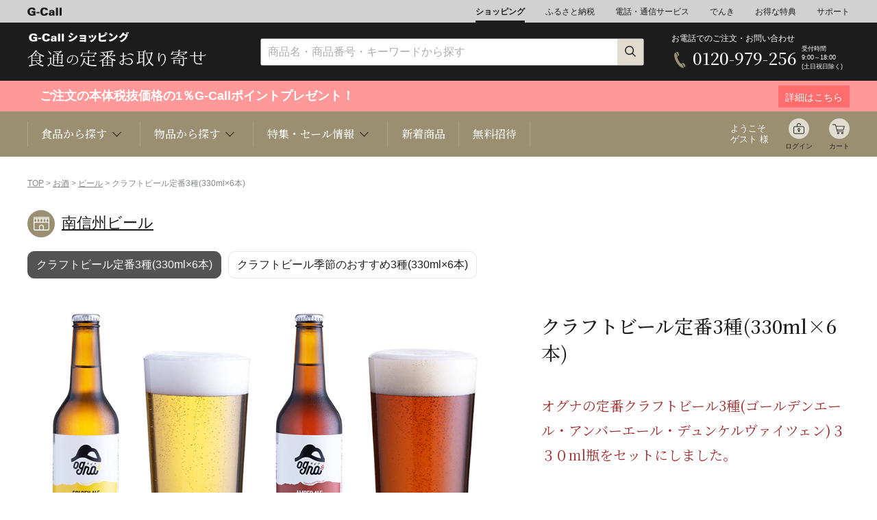

--- FILE ---
content_type: text/html; charset=EUC-JP
request_url: http://www.g-call.com/shopping/pc/detail.php?ygo_no=33567&gdp_no=35003
body_size: 61270
content:








<!DOCTYPE HTML PUBLIC "-//W3C//DTD HTML 5 Transitional//EN">
<!--[if lt IE 7 ]>.php class="ie" lang="ja"><![endif]-->
<!--[if IE 7 ]>.php class="ie" lang="ja"><![endif]-->
<!--[if IE 8 ]>.php class="ie8" lang="ja"><![endif]-->
<!--[if IE 9 ]> .php class="ie9" lang="ja"> <![endif]-->
<!--[if (gt IE 9)|!(IE)]><!--><html lang="ja"><!--<![endif]-->
<head>
	<meta charset="UTF-8">

	<meta name="viewport" content="width=device-width, initial-scale=1.0">
	<meta http-equiv="X-UA-Compatible" content="IE=edge">
	<title>クラフトビール定番3種(330ml×6本) | G-Callショッピング</title>
	<meta name="viewport" content="width=device-width,initial-scale=1.0,user-scalable=no">
	<meta property="og:title" content="クラフトビール定番3種(330ml×6本)" >
	<meta property="og:type" content="article" >
	<meta property="og:description" content="" >
	<meta property="og:image" content="https://www.g-call.com/shopping/goods/images/35003_1.jpg" >
	<meta property="og:url" content="https://www.g-call.com/shopping/goods/detail.php?ygo_no=33567&gdp_no=35003" >
	<meta property="og:site_name" content="G-Callショッピング" >
	
	<meta name="twitter:card" content="summary">
	<meta name="twitter:site" content="https://www.g-call.com/shopping/goods/detail.php?ygo_no=33567&gdp_no=35003" >
	<meta name="twitter:image" content="https://www.g-call.com/shopping/goods/images/35003_1.jpg" >
	<meta name="twitter:title" content="クラフトビール定番3種(330ml×6本)" >
	<meta name="twitter:description" content="" >
	
	<meta http-equiv="Content-Type" content="text/html; charset=EUC-JP">
	<meta name="description" content="">
	<meta name="keywords" content="南信州ビール,南信州ビール　クラフトビール定番3種(330ml×6本)　南信州　信州　ビール　びーる　クラフトビール　くらふとびーる　beer　オグナ　おぐな　長野　長野県　ながの　みなみしんしゅうびーる　バナナマンせっかくグルメ　バナナマン　せっかくグルメ　テレビ">
	<link rel="stylesheet" href="/shopping/pc/common/css/swiper-bundle.min.css">
	<link rel="alternate" media="only screen and (max-width: 640px)" href="https://www.g-call.com/shopping/sp/detail.php?ygo_no=33567&gdp_no=35003">
	<link rel="alternate" media="only screen and (max-width: 640px)" href="https://www.g-call.com/shopping/sp/detail.php?gdp_no=35003">
	<meta name="format-detection" content="telephone=no">
<link rel="shortcut icon" href="/favicon.ico">
<link rel="apple-touch-icon" href="/apple-touch-icon.png">
<link rel='stylesheet' href='https://fonts.googleapis.com/css?family=Lato'>
<link rel="stylesheet" href="/shopping/pc/common/css/import.css?20230926">	<style type="text/css">
		.disabled {
			opacity: 0.5;
			background-color: #ccc;
			pointer-events: none;
		}
	</style>
</head>
<body class="">
	<header class="header">
		
<!-- Google tag (gtag.js) -->
<script async src="https://www.googletagmanager.com/gtag/js?id=G-1JV74Z9NJC"></script>
<script>
  window.dataLayer = window.dataLayer || [];
  function gtag(){dataLayer.push(arguments);}
  gtag('js', new Date());

  gtag('config', 'G-1JV74Z9NJC');
</script>

<nav class="nav01">


	<div class="container">
		<ul>
			<li class="logo"><a href="/type/top.php"><img src="/shopping/pc/common/img/header/logo_gcall.svg" alt="G-Call" width="50"></a></li>
			<li><a class="active" href="/shopping/pc/">ショッピング</a></li>
			<li><a href="/furusato/">ふるさと納税</a></li>
			<li><a href="/type/top_tel.php">電話・通信サービス</a></li>
			<li><a href="/denki/">でんき</a></li>
			<li><a href="/type/top_gd.php">お得な特典</a></li>
			<li><a href="/type/top_help.php">サポート</a></li>
		</ul>
	</div>
</nav>

<nav class="nav02">
	<div class="container">
		<div class="logo">
			<a href="/shopping/pc/"><img src="/shopping/pc/common/img/logo.svg" alt="G-Call ショッピング" width="148"></a>
		</div>
		<div class="search">
			<form action="https://www.g-call.com/shopping/pc/list.php" method="get" class="search_wrap">
				<input type="text"  name="keyword" placeholder="商品名・商品番号・キーワードから探す" >
				<button type="submit"><img src="/shopping/pc/common/img/icons/icn_search_s.png" alt="検索" width="17" height="17"></button>
			</form>
		</div>
		<div class="freeDial">
			<div class="wrap">
				<p class="text">お電話でのご注文・お問い合わせ</p>
				<div class="phone">
					<span>0120-979-256</span>
				</div>
				<p class="businessHours">受付時間<br>9:00～18:00<br>(土日祝日除く)</p>
			</div>
		</div>
	</div>
</nav>

<div class="point cmp">
    <a href="/about_point/point_top.php">
        <div class="container">
            <div class="text_box_l">
                <p class="text"><div style="font-size:18px;">
					　ご注文の本体税抜価格の1％G-Callポイントプレゼント！ 
					　
				</div></p>
            </div>
            <div class="text_box_r">
                <p>詳細はこちら</p>
            </div>
        </div>
    </a>
</div>


<nav class="nav03">
	<div class="container">
		<ul class="megaNav categories">
			<li><p>食品から探す <span class="arrowBottom"></span></p>
				<div class="megaMenu">
					<div class="megaMenu_inner">
						<div class="content">
							<div class="find_category">
	<h3 class="find_title">食品から探す</h3>
	<ul class="items_cat">
		<li class="icn_fruits"><a href="/shopping/pc/list.php?cat_no=3">くだもの</a></li>
		<li class="icn_rice"><a href="/shopping/pc/list.php?cat_no=1">お米</a></li>
		<li class="icn_seafood"><a href="/shopping/pc/list.php?cat_no=4">魚介類</a></li>
		<li class="icn_meat"><a href="/shopping/pc/list.php?cat_no=5">肉類</a></li>
		<li class="icn_vegetable"><a href="/shopping/pc/list.php?cat_no=6">野菜</a></li>
		<li class="icn_western-sweets"><a href="/shopping/pc/list.php?cat_no=8">洋菓子</a></li>
		<li class="icn_japanese-sweets"><a href="/shopping/pc/list.php?cat_no=30">和菓子</a></li>
		<li class="icn_noodle"><a href="/shopping/pc/list.php?cat_no=10">麺類/つゆ</a></li>
		<li class="icn_water"><a href="/shopping/pc/list.php?cat_no=2">ミネラルウォーター</a></li>
		<li class="icn_liquor"><a href="/shopping/pc/list.php?cat_no=7">お酒</a></li>
		<li class="icn_drink"><a href="/shopping/pc/list.php?cat_no=31">珈琲/茶/ドリンク</a></li>
		<li class="icn_seasoning"><a href="/shopping/pc/list.php?cat_no=11">調味料</a></li>
		<li class="icn_honey"><a href="/shopping/pc/list.php?cat_no=12">乳製品/蜂蜜</a></li>
		<li class="icn_bread"><a href="/shopping/pc/list.php?cat_no=9&cat_no2=909">パン</a></li>
		<li class="icn_pot-dish"><a href="/shopping/pc/list.php?cat_no=9&cat_no2=901">鍋</a></li>
		<li class="icn_side-dish"><a href="/shopping/pc/list.php?cat_no=9">総菜</a></li>
		<li class="icn_seasonal-food"><a href="/shopping/pc/list_shun.php">旬の食材</a></li>
		<li class="icn_toyosu"><a href="/shopping/tsukiji/">豊洲お取り寄せ</a></li>
		<li class="icn_search"><a href="/shopping/pc/area/">産地検索</a></li>
		<li class="icn_catalog"><a href="/shopping/pc/detail.php?gdp_no=26861">カタログギフト</a></li>
		<li class="icn_health"><a href="/shopping/pc/list.php?cat_no=27">健康/美容</a></li>
		<li class="icn_safety"><a href="/shopping/pc/list.php?cat_no=120">安心/安全</a></li>
	</ul>
</div>
						</div>
					</div>
				</div>
			</li>
			<li><p>物品から探す <span class="arrowBottom"></span></p>
				<div class="megaMenu">
					<div class="megaMenu_inner">
						<div class="content">
							<div class="find_category">
	<h3 class="find_title">物品から探す</h3>
	<ul class="items_cat">
		<li class="icn_jewelry"><a href="/shopping/pc/list.php?cat_no=45">ジュエリー</a></li>
		<li class="icn_flower"><a href="/shopping/pc/list.php?cat_no=13">花束ギフト</a></li>
		<li class="icn_travel"><a href="/shopping/pc/list.php?cat_no=42">旅行</a></li>
		<li class="icn_magazine"><a href="/shopping/pc/list.php?cat_no=22">定期購読雑誌</a></li>
		<li class="icn_appliances"><a href="/shopping/pc/list.php?cat_no=14">家電</a></li>
		<li class="icn_kitchen"><a href="/shopping/pc/list.php?cat_no=15">キッチン用品</a></li>
		<li class="icn_bedding"><a href="/shopping/pc/list.php?cat_no=16">インテリア</a></li>
		<li class="icn_goods"><a href="/shopping/pc/list.php?cat_no=16&cat_no2=1603">雑貨</a></li>
		<li class="icn_pets"><a href="/shopping/pc/list.php?cat_no=24">ペット関連</a></li>
		<li class="icn_fashion"><a href="/shopping/pc/list.php?cat_no=19">ファッション</a></li>
		<li class="icn_music"><a href="/shopping/pc/list.php?cat_no=20">音楽</a></li>
		<li class="icn_book"><a href="/shopping/pc/list.php?cat_no=21">書籍</a></li>
		<li class="icn_office"><a href="/shopping/pc/list.php?cat_no=18">事務用品</a></li>
		<li class="icn_kids"><a href="/shopping/pc/list.php?cat_no=17">キッズベビー</a></li>
<!--
		<li class="icn_insurance"><a href="/shopping/pc/list.php?cat_no=33">損害保険</a></li>
		<li class="icn_sanitary-materials"><a href="/shopping/pc/list.php?cat_no=44&cat_no2=4401">衛生</a></li>
-->
		<li class="icn_traditional-crafts"><a href="/shopping/pc/list.php?cat_no=101">伝統工芸</a></li>
		<li class="icn_toner"><a href="/ext/1958/">リサイクルトナー</a></li>
		<li class="icn_ink"><a href="/ext/1958/ink/">リサイクルインク</a></li>
		<li class="icn_emergency-kit"><a href="/shopping/pc/list.php?cat_no=28">防災関連</a></li>
		<li class="icn_health-goods"><a href="/shopping/pc/list.php?cat_no=27">健康/美容/医療</a></li>
		<li class="icn_movie"><a href="/shopping/pc/goods/movie/">動画で<br>ショッピング</a></li>
	</ul>
</div>						</div>
					</div>
				</div>
			</li>
			<li><p>特集・セール情報 <span class="arrowBottom"></span></p>
				<div class="megaMenu">
					<div class="megaMenu_inner">
						<div class="content">
							<h3 class="find_title">特集・セール情報</h3>
							<ul class="item_banner">
	<li><a href="/shopping/pc/list.php?cat_no=3&cat_no2=304"><img src="/shopping/pc/img/bnrs_special/special_img_25kankitsu.jpg" alt="柑橘" width="296" height="120"></a></li>
	<li><a href="/shopping/pc/list.php?cat_no=1"><img src="/shopping/pc/img/bnrs_special/special_img_uonumashukkachuu.jpg" alt="魚沼出中荷" width="296" height="120"></a></li>
	<li><a href="/shopping/pc/detail.php?ygo_no=7646&gdp_no=7403"><img src="/shopping/pc/img/bnrs_special/special_img_daikannomizu.jpg" alt="大寒の水" width="296" height="120"></a></li>
	<li><a href="/shopping/pc/list.php?cat_no=114&cat_no2=11416"><img src="/shopping/pc/img/bnrs_special/special_img_ehomaki.jpg" alt="恵方巻" width="296" height="120"></a></li>
	<li><a href="/shopping/pc/list.php?cat_no=4"><img src="/shopping/pc/img/bnrs_special/special_img_2025kani.jpg" alt="蟹" width="296" height="120"></a></li>
	<li><a href="/shopping/pc/list.php?cat_no=9&cat_no2=901"><img src="/shopping/pc/img/bnrs_special/special_img_25nabe.jpg" alt="鍋" width="296" height="120"></a></li>
	<li><a href="/shopping/pc/list.php?cat_no=115"><img src="/shopping/pc/img/bnrs_special/special_img_sale.jpg" alt="セール" width="296" height="120"></a></li>
	<li><a href="/shopping/pc/list.php?cat_no=45&cat_no2=4501"><img src="/shopping/pc/img/bnrs_special/special_img_gold.jpg" alt="純金" width="296" height="120"></a></li>
	<li><a href="/shopping/pc/list.php?cat_no=16&cat_no2=1606"><img src="/shopping/pc/img/bnrs_special/special_img_mlb.jpg" alt="MLB商品" width="296" height="120"></a></li>

<!--

	<li><a href="/shopping/pc/detail.php?ygo_no=22191&gdp_no=26213"><img src="/shopping/pc/img/bnrs_special/special_img_komitsuuketukechuu.jpg" alt="こみつ予約" width="296" height="120"></a></li>

	<li><a href="/shopping/pc/list.php?cat_no=3&cat_no2=309"><img src="/shopping/pc/img/bnrs_special/special_img_2025melon2.jpg" alt="クラウンメロン" width="296" height="120"></a></li>
	<li><a href="/shopping/pc/detail.php?ygo_no=102726&gdp_no=106704"><img src="/shopping/pc/img/bnrs_special/special_img_okuizumowagyu.jpg" alt="奥出雲和牛" width="296" height="120"></a></li>
	<li><a href="/shopping/pc//detail.php?ygo_no=106676&gdp_no=106679"><img src="/shopping/pc/img/bnrs_special/special_img_daikichi.jpg" alt="大吉商店" width="296" height="120"></a></li>
	<li><a href="/shopping/pc/list.php?cat_no=114&cat_no2=11438"><img src="/shopping/pc/img/bnrs_special/special_img_media.jpg" alt="メディア紹介" width="296" height="120"></a></li>
	<li><a href="/shopping/pc/list.php?cat_no=114&cat_no2=11409"><img src="/shopping/pc/img/bnrs_special/special_img_geishun.jpg" alt="迎春" width="296" height="120"></a></li>
	<li><a href="/shopping/pc/list.php?cat_no=36"><img src="/shopping/pc/img/bnrs_special/special_img_24nennai.jpg" alt="年内間に合う" width="296" height="120"></a></li>
	<li><a href="/shopping/pc/list.php?cat_no=35&cat_no2=3501"><img src="/shopping/pc/img/bnrs_special/special_img_2026osechi3.jpg" alt="2026おせち" width="296" height="120"></a></li>
	<li><a href="/shopping/pc/bussan/cmp_20251101/index.php"><img src="/shopping/pc/img/bnrs_special/special_img_nikufes.jpg" alt="ポイント3倍_肉フェス" width="296" height="120"></a></li>
	<li><a href="/shopping/pc/detail.php?ygo_no=106657&gdp_no=107097"><img src="/shopping/pc/img/bnrs_special/special_img_2025takumimelon.jpg" alt="アールスメロン" width="296" height="120"></a></li>
	<li><a href="/shopping/pc/list.php?cat_no=114&cat_no2=11411"><img src="/shopping/pc/img/bnrs_special/special_img_25christmas.jpg" alt="クリスマス" width="296" height="120"></a></li>
	<li><a href="/shopping/pc/detail.php?ygo_no=4774&gdp_no=4774"><img src="/shopping/pc/img/bnrs_special/special_img_oomanomaguroousama.jpg" alt="大間の鮪" width="296" height="120"></a></li>
	<li><a href="/shopping/seibo/"><img src="/shopping/pc/img/bnrs_special/special_img_25oseibo.jpg" alt="25お歳暮" width="296" height="120"></a></li>
	<li><a href="/shopping/pc/detail.php?ygo_no=102281&gdp_no=102281"><img src="/shopping/pc/img/bnrs_special/special_img_newfruits.jpg" alt="新果物毎月コース" width="296" height="120"></a></li>
	<li><a href="/shopping/pc/detail.php?ygo_no=27748&gdp_no=32136"><img src="/shopping/pc/img/bnrs_special/special_img_shimogamooden.jpg" alt="下鴨茶寮おでん" width="296" height="120"></a></li>
	<li><a href="/shopping/pc/detail.php?ygo_no=5507&gdp_no=5507"><img src="/shopping/pc/img/bnrs_special/special_img_benimadonna.jpg" alt="紅まどんな" width="296" height="120"></a></li>
	<li><a href="/shopping/pc/list.php?cat_no=3&cat_no2=307"><img src="/shopping/pc/img/bnrs_special/special_img_24kaki2.jpg" alt="柿" width="296" height="120"></a></li>
	<li><a href="/shopping/pc/ddetail.php?ygo_no=34155&gdp_no=105758"><img src="/shopping/pc/img/bnrs_special/special_img_kimurayaanpan.jpg" alt="木村屋あんぱん" width="296" height="120"></a></li>
	<li><a href="/shopping/pc/list.php?cat_no=3&cat_no2=311"><img src="/shopping/pc/img/bnrs_special/special_img_2025ringo.jpg" alt="りんご" width="296" height="120"></a></li>
	<li><a href="/shopping/pc/list.php?cat_no=3&cat_no2=306"><img src="/shopping/pc/img/bnrs_special/special_img_younashi2.jpg" alt="洋梨" width="296" height="120"></a></li>
	<li><a href="/shopping/pc/list.php?cat_no=1"><img src="/shopping/pc/img/bnrs_special/special_img_uonumaneage.jpg" alt="魚沼値上げ" width="296" height="120"></a></li>
	<li><a href="/shopping/pc/detail.php?ygo_no=7406&gdp_no=102725"><img src="/shopping/pc/img/bnrs_special/special_img_melon6.jpg" alt="【特価】プリンセスニーナ6玉" width="296" height="120"></a></li>
	<li><a href="/shopping/pc/detail.php?ygo_no=106120&gdp_no=106122"><img src="/shopping/pc/img/bnrs_special/special_img_peninsula.jpg" alt="ペニンシュラ" width="296" height="120"></a></li>
	<li><a href="/shopping/pc/detail.php?ygo_no=29192&gdp_no=106549"><img src="/shopping/pc/img/bnrs_special/special_img_truffle.jpg" alt="フレッシュ秋トリュフ" width="296" height="120"></a></li>
	<li><a href="/shopping/pc/detail.php?ygo_no=106280&gdp_no=106281"><img src="/shopping/pc/img/bnrs_special/special_img_shumai.jpg" alt="鳳焼売" width="296" height="120"></a></li>
	<li><a href="/shopping/pc/list.php?cat_no=6&cat_no2=612"><img src="/shopping/pc/img/bnrs_special/special_img_matsutake.jpg" alt="松茸" width="296" height="120"></a></li>
	<li><a href="/shopping/pc/list.php?cat_no=3&cat_no2=306"><img src="/shopping/pc/img/bnrs_special/special_img_2025nasi2.jpg" alt="梨" width="296" height="120"></a></li>
	<li><a href="/shopping/pc/list.php?cat_no=3&cat_no2=302"><img src="/shopping/pc/img/bnrs_special/special_img_2025budo.jpg" alt="ぶどう" width="296" height="120"></a></li>
	<li><a href="/shopping/pc/list.php?cat_no=1"><img src="/shopping/pc/img/bnrs_special/special_img_uonumayoyaku.jpg" alt="魚沼予約" width="296" height="120"></a></li>
	<li><a href="/shopping/pc/detail.php?ygo_no=6395&gdp_no=105463"><img src="/shopping/pc/img/bnrs_special/special_img_kawahagi.jpg" alt="かわはぎ" width="296" height="120"></a></li>
	<li><a href="/shopping/pc/bussan/cmp_20250916/index.php"><img src="/shopping/pc/img/bnrs_special/special_img_2025kantan.jpg" alt="ポイント3倍簡単ごはん" width="296" height="120"></a></li>
	<li><a href="/shopping/pc/detail.php?ygo_no=22053&gdp_no=105304"><img src="/shopping/pc/img/bnrs_special/special_img_kuri.jpg" alt="栗" width="296" height="120"></a></li>
	<li><a href="/shopping/pc/list.php?cat_no=114&cat_no2=11405"><img src="/shopping/pc/img/bnrs_special/special_img_2025keiro.jpg" alt="敬老の日" width="296" height="120"></a></li>
	<li><a href="/shopping/pc/list.php?cat_no=3&cat_no2=303"><img src="/shopping/pc/img/bnrs_special/special_img_2025momo3.jpg" alt="もも特集" width="296" height="120"></a></li>
	<li><a href="/shopping/pc/list.php?cat_no=114&cat_no2=11417"><img src="/shopping/pc/img/bnrs_special/special_img_easy.jpg" alt="簡単便利ごはん" width="296" height="120"></a></li>
	<li><a href="/shopping/pc/bussan/cmp_20250822/index.php?"><img src="/shopping/pc/img/bnrs_special/special_img_2025drink.jpg" alt="夏におすすめドリンク・スイーツ" width="296" height="120"></a></li>
	<li><a href="/shopping/pc/list.php?cat_no=120"><img src="/shopping/pc/img/bnrs_special/special_img_anshin2.jpg" alt="安心安全" width="296" height="120"></a></li>
	<li><a href="/shopping/pc/detail.php?ygo_no=4556&gdp_no=4556"><img src="/shopping/pc/img/bnrs_special/special_img_mizunasu.jpg" alt="水なす" width="296" height="120"></a></li>
	<li><a href="/shopping/pc/bussan/cmp_20250808/index.php"><img src="/shopping/pc/img/bnrs_special/special_img_2025hinyari.jpg" alt="ポイント3倍夏のひんやりグルメ" width="296" height="120"></a></li>
	<li><a href="/shopping/chugen"><img src="/shopping/pc/img/bnrs_special/special_img_summergift.jpg" alt="夏のおくりもの" width="296" height="120"></a></li>
	<li><a href="/shopping/pc/bussan/cmp_20250725/index.php"><img src="/shopping/pc/img/bnrs_special/special_img_2025icecream.jpg" alt="ポイント3倍夏のひんやりスイーツ" width="296" height="120"></a></li>
	<li><a href="/shopping/pc/detail.php?ygo_no=33362&gdp_no=105478"><img src="/shopping/pc/img/bnrs_special/special_img_melon4_5.jpg" alt="クラウン4～5玉" width="296" height="120"></a></li>
	<li><a href="/shopping/pc/list.php?cat_no=114&cat_no2=11435"><img src="/shopping/pc/img/bnrs_special/special_img_flower.jpg" alt="花束ギフト" width="296" height="120"></a></li>
	<li><a href="/shopping/pc/detail.php?ygo_no=102301&gdp_no=102301"><img src="/shopping/pc/img/bnrs_special/special_img_2025magro.jpg" alt="夏季限定鮪" width="296" height="120"></a></li>
	<li><a href="/shopping/pc/list.php?cat_no=3&cat_no2=310"><img src="/shopping/pc/img/bnrs_special/special_img_2025suika.jpg" alt="すいか" width="296" height="120"></a></li>
	<li><a href="/shopping/pc/list.php?cat_no=9&cat_no2=912"><img src="/shopping/pc/img/bnrs_special/special_img_agemono.jpg" alt="揚げ物特集" width="296" height="120"></a></li>
	<li><a href="/shopping/chugen"><img src="/shopping/pc/img/bnrs_special/special_img_2025ochugen.jpg" alt="お中元" width="296" height="120"></a></li>
	<li><a href="/shopping/pc/detail.php?ygo_no=104486&gdp_no=104490"><img src="/shopping/pc/img/bnrs_special/special_img_suikapan.jpg" alt="すいかパン" width="296" height="120"></a></li>
	<li><a href="/shopping/pc/ist.php?cat_no=6&cat_no2=607"><img src="/shopping/pc/img/bnrs_special/special_img_2025corn.jpg" alt="きみひめ" width="296" height="120"></a></li>
	<li><a href="/shopping/pc/bussan/cmp_20250530/index.php"><img src="/shopping/pc/img/bnrs_special/special_img_2025curry.jpg" alt="カレーフェス" width="296" height="120"></a></li>
	<li><a href="/shopping/pc/detail.php?ygo_no=102726"><img src="/shopping/pc/img/bnrs_special/special_img_naorai.jpg" alt="奥出雲NAORAI" width="296" height="120"></a></li>
	<li><a href="/shopping/pc/detail.php?ygo_no=99641&gdp_no=99642"><img src="/shopping/pc/img/bnrs_special/special_img_balance.jpg" alt="腸内フローラ" width="296" height="120"></a></li>
	<li><a href="/shopping/pc/list.php?cat_no=114&cat_no2=11432"><img src="/shopping/pc/img/bnrs_special/special_img_mango.jpg" alt="毎年人気のくだもの予約開始" width="296" height="120"></a></li>
	<li><a href="/shopping/pc/list.php?cat_no=3&cat_no2=301"><img src="/shopping/pc/img/bnrs_special/special_img_cherry2.jpg" alt="さくらんぼ" width="296" height="120"></a></li>
	<li><a href="/shopping/pc/list.php?cat_no=114&cat_no2=11402"><img src="/shopping/pc/img/bnrs_special/special_img_2025father.jpg" alt="父の日" width="296" height="120"></a></li>
	<li><a href="/art/okudayuta/"><img src="/shopping/pc/img/bnrs_special/special_img_okudayuta.jpg" alt="奥田雄太個展" width="296" height="120"></a></li>
	<li><a href="/shopping/pc/list.php?cat_no=3&cat_no2=312"><img src="/shopping/pc/img/bnrs_special/special_img_2025mango.jpg" alt="マンゴー" width="296" height="120"></a></li>
	<li><a href="/shopping/pc/bussan/cmp_20250509/index.php"><img src="/shopping/pc/img/bnrs_special/special_img_2025hokkaidobussan.jpg" alt="北海道物産展" width="296" height="120"></a></li>
	<li><a href="/shopping/pc/detail.php?ygo_no=102998&gdp_no=103000"><img src="/shopping/pc/img/bnrs_special/special_img_ume.jpg" alt="梅" width="296" height="120"></a></li>
	<li><a href="/shopping/pc/detail.php?ygo_no=102333"><img src="/shopping/pc/img/bnrs_special/special_img_soundcreate.jpg" alt="サウンドクリエイト" width="296" height="120"></a></li>
	<li><a href="/shopping/pc/detail.php?ygo_no=7650&gdp_no=97331"><img src="/shopping/pc/img/bnrs_special/special_img_cosmo_3000pt.jpg" alt="コスモウォーター3000ポイント" width="296" height="120"></a></li>
	<li><a href="/shopping/pc/list.php?cat_no=114&cat_no2=11407"><img src="/shopping/pc/img/bnrs_special/special_img_2025mother.jpg" alt="母の日" width="296" height="120"></a></li>
	<li><a href="/shopping/pc/detail.php?gdp_no=102736"><img src="/shopping/pc/img/bnrs_special/special_img_amaotaruto.jpg" alt="あまおうタルト" width="296" height="120"></a></li>
	<li><a href="/shopping/pc/detail.php?ygo_no=22191&gdp_no=27144"><img src="/shopping/pc/img/bnrs_special/special_img_sale_kiwami.jpg" alt="10%オフきわみちゃん" width="296" height="120"></a></li>
	<li><a href="/shopping/pc/list.php?cat_no=3&cat_no2=304"><img src="/shopping/pc/img/bnrs_special/special_img_kankitsu.jpg" alt="旬の柑橘" width="296" height="120"></a></li>
	<li><a href="/shopping/pc/detail.php?ygo_no=98970&gdp_no=102092"><img src="/shopping/pc/img/bnrs_special/special_img_kimihime.jpg" alt="きみひめ" width="296" height="120"></a></li>
	<li><a href="/shopping/pc/list.php?cat_no=1"><img src="/shopping/pc/img/bnrs_special/special_img_2025rice_cmp.jpg" alt="お米特集" width="296" height="120"></a></li>
	<li><a href="/shopping/pc/detail.php?ygo_no=102322&gdp_no=102323"><img src="/shopping/pc/img/bnrs_special/special_img_n-nose.jpg" alt="エヌ・ノーズ" width="296" height="120"></a></li>
	<li><a href="/shopping/pc/detail.php?ygo_no=101293"><img src="/shopping/pc/img/bnrs_special/special_img_osuti.jpg" alt="オスティ" width="296" height="120"></a></li>
	<li><a href="/shopping/pc/bussan/cmp_20250401/index.php"><img src="/shopping/pc/img/bnrs_special/special_img_youshoku.jpg" alt="ポイント3倍_洋食特集" width="296" height="120"></a></li>
	<li><a href="/shopping/pc/list.php?cat_no=3&cat_no2=305"><img src="/shopping/pc/img/bnrs_special/special_img_berry.jpg" alt="いちご" width="296" height="120"></a></li>
	<li><a href="/shopping/pc/detail.php?gdp_no=101397"><img src="/shopping/pc/img/bnrs_special/special_img_harutomimaituki1.jpg" alt="晴富毎月" width="296" height="120"></a></li>
	<li><a href="/shopping/pc/list.php?cat_no=114&cat_no2=11453"><img src="/shopping/pc/img/bnrs_special/special_img_brejewsale3.jpg" alt="ブレジュ感謝セール" width="296" height="120"></a></li>
	<li><a href="/shopping/pc/list.php?cat_no=114&cat_no2=11452"><img src="/shopping/pc/img/bnrs_special/special_img_shunyasai.jpg" alt="旬の野菜" width="296" height="120"></a></li>
	<li><a href="/shopping/pc/detail.php?ygo_no=33362&gdp_no=101223"><img src="/shopping/pc/img/bnrs_special/special_img_setoka2.jpg" alt="せとか" width="296" height="120"></a></li>
	<li><a href="/shopping/pc/detail.php?ygo_no=101876&gdp_no=101876"><img src="/shopping/pc/img/bnrs_special/special_img_tasan.jpg" alt="タサン志麻さん" width="296" height="120"></a></li>
	<li><a href="/shopping/pc/detail.php?ygo_no=101316&gdp_no=101317"><img src="/shopping/pc/img/bnrs_special/special_img_cellato.jpg" alt="セラートアイス" width="296" height="120"></a></li>
	<li><a href="/shopping/pc/list.php?cat_no=114&cat_no2=11403"><img src="/shopping/pc/img/bnrs_special/special_img_25valentine.jpg" alt="バレンタイン" width="296" height="120"></a></li>
	<li><a href="/shopping/pc/detail.php?ygo_no=5544&gdp_no=5544"><img src="/shopping/pc/img/bnrs_special/special_img_kanburi1.jpg" alt="氷見の寒ぶり" width="296" height="120"></a></li>
	<li><a href="/shopping/pc/detail.php?ygo_no=22191&gdp_no=27797"><img src="/shopping/pc/img/bnrs_special/special_img_mitumaru3.jpg" alt="みつまるくん" width="296" height="120"></a></li>
	<li><a href="/shopping/pc/detail.php?ygo_no=7406&gdp_no=26381"><img src="/shopping/pc/img/bnrs_special/special_img_tokimeki1.jpg" alt="夢味" width="296" height="120"></a></li>
	<li><a href="/shopping/pc/detail.php?ygo_no=20926&gdp_no=20926"><img src="/shopping/pc/img/bnrs_special/special_img_fukubukuro.jpg" alt="豊洲福袋" width="296" height="120"></a></li>
	<li><a href="/shopping/pc/list.php?cat_no=115"><img src="/shopping/pc/img/bnrs_special/special_img_24saimatusale.jpg" alt="24歳末SALE" width="296" height="120"></a></li>
	<li><a href="/shopping/pc/list.php?cat_no=114&cat_no2=11451"><img src="/shopping/pc/img/bnrs_special/special_img_yoshizawa.jpg" alt="銀座吉澤" width="296" height="120"></a></li>
	<li><a href="/shopping/pc/detail.php?ygo_no=26558&gdp_no=99050"><img src="/shopping/pc/img/bnrs_special/special_img_haruka.jpg" alt="山形産はるか" width="296" height="120"></a></li>
	<li><a href="/shopping/pc/detail.php?ygo_no=7406&gdp_no=100988"><img src="/shopping/pc/img/bnrs_special/special_img_oushunashi1.jpg" alt="王秋梨" width="296" height="120"></a></li>
	<li><a href="/shopping/pc/detail.php?ygo_no=6710&gdp_no=8307"><img src="/shopping/pc/img/bnrs_special/special_img_24sofwool.jpg" alt="24ソフール" width="296" height="120"></a></li>
	<li><a href="/shopping/pc/detail.php?ygo_no=26323"><img src="/shopping/pc/img/bnrs_special/special_img_ningyochoimahan.jpg" alt="人形町今半" width="296" height="120"></a></li>
	<li><a href="/shopping/pc/list.php?cat_no=3&cat_no2=307"><img src="/shopping/pc/img/bnrs_special/special_img_24kaki2.jpg" alt="柿" width="296" height="120"></a></li>
	<li><a href="/shopping/pc/list.php?cat_no=114&cat_no2=11450"><img src="/shopping/pc/img/bnrs_special/special_img_24fugu.jpg" alt="ふぐ" width="296" height="120"></a></li>
	<li><a href="/shopping/pc/list.php?cat_no=35&cat_no2=3501"><img src="/shopping/pc/img/bnrs_special/special_img_2025osechi3.jpg" alt="2025おせち" width="296" height="120"></a></li>
	<li><a href="/shopping/pc/detail.php?ygo_no=5296&gdp_no=21663"><img src="/shopping/pc/img/bnrs_special/special_img_echizengani2.jpg" alt="越前がに" width="296" height="120"></a></li>
	<li><a href="/shopping/pc/list.php?cat_no=3&cat_no2=306"><img src="/shopping/pc/img/bnrs_special/special_img_younashiyoyaku.jpg" alt="洋梨" width="296" height="120"></a></li>
	<li><a href="/shopping/pc/detail.php?ygo_no=5296&gdp_no=21663"><img src="/shopping/pc/img/bnrs_special/special_img_echizengani1.jpg" alt="越前がに" width="296" height="120"></a></li>
	<li><a href="/shopping/pc/detail.php?ygo_no=5507&gdp_no=5507"><img src="/shopping/pc/img/bnrs_special/special_img_benimadonna.jpg" alt="紅まどんな" width="296" height="120"></a></li>
	<li><a href="/shopping/pc/detail.php?ygo_no=22191&gdp_no=26213"><img src="/shopping/pc/img/bnrs_special/special_img_komitsuyoyaku.jpg" alt="こみつ予約" width="296" height="120"></a></li>
	<li><a href="/shopping/pc/detail.php?ygo_no=4774&gdp_no=4774"><img src="/shopping/pc/img/bnrs_special/special_img_oomanomaguro.jpg" alt="大間の鮪" width="296" height="120"></a></li>
	<li><a href="/shopping/pc/list.php?cat_no=115"><img src="/shopping/pc/img/bnrs_special/special_img_sale.jpg" alt="期間限定 特別SALE" width="296" height="120"></a></li>
	<li><a href="/shopping/pc/list.php?cat_no=4&cat_no2=403"><img src="/shopping/pc/img/bnrs_special/special_img_24kani.jpg" alt="24かに" width="296" height="120"></a></li>
	<li><a href="/shopping/pc/list.php?cat_no=114&cat_no2=11414"><img src="/shopping/pc/img/bnrs_special/special_img_rice_hassouchuu.jpg" alt="南魚沼産コシヒカリ発送中" width="296" height="120"></a></li>
	<li><a href="/shopping/pc/list.php?cat_no=35&cat_no2=3501"><img src="/shopping/pc/img/bnrs_special/special_img_2025osechi2.jpg" alt="2025おせち" width="296" height="120"></a></li>
	<li><a href="/shopping/pc/detail.php?ygo_no=4774&gdp_no=4774"><img src="/shopping/pc/img/bnrs_special/special_img_tuna3.jpg" alt="大間の鮪3倍" width="296" height="120"></a></li>
	<li><a href="/shopping/pc/detail.php?ygo_no=22191&gdp_no=26213"><img src="/shopping/pc/img/bnrs_special/special_img_komitsu3.jpg" alt="こみつ予約3倍" width="296" height="120"></a></li>
	<li><a href="/shopping/pc/list.php?cat_no=114&cat_no2=11414"><img src="/shopping/pc/img/bnrs_special/special_img_shinmai2410.jpg" alt="南魚沼産コシヒカリ～価格改定" width="296" height="120"></a></li>
	<li><a href="/shopping/pc/list.php?cat_no=6&cat_no2=612"><img src="/shopping/pc/img/bnrs_special/special_img_matsutakeencho.jpg" alt="まつたけ特集" width="296" height="120"></a></li>
	<li><a href="/shopping/pc/list.php?cat_no=114&cat_no2=11445"><img src="/shopping/pc/img/bnrs_special/special_img_bousai.jpg" alt="防災特集" width="296" height="120"></a></li>
	<li><a href="/shopping/pc/list.php?cat_no=35&cat_no2=3501"><img src="/shopping/pc/img/bnrs_special/special_img_2025osechi.jpg" alt="2025おせち" width="296" height="120"></a></li>
	<li><a href="/shopping/pc/list.php?cat_no=3&cat_no2=302"><img src="/shopping/pc/img/bnrs_special/special_img_24budo.jpg" alt="葡萄特集" width="296" height="120"></a></li>
	<li><a href="/shopping/pc/detail.php?ygo_no=35233"><img src="/shopping/pc/img/bnrs_special/special_img_fujiyahotel.jpg" alt="富士屋ホテル" width="296" height="120"></a></li>
	<li><a href="/shopping/pc/bussan/cmp202409/index.php"><img src="/shopping/pc/img/bnrs_special/special_img_kyushubussanten.jpg" alt="九州物産展" width="296" height="120"></a></li>
	<li><a href="/shopping/pc/detail.php?ygo_no=82818"><img src="/shopping/pc/img/bnrs_special/special_img_matsuya.jpg" alt="松屋銀座" width="296" height="120"></a></li>
	<li><a href="/shopping/pc/list.php?cat_no=3&cat_no2=310"><img src="/shopping/pc/img/bnrs_special/special_img_suika.jpg" alt="すいか" width="296" height="120"></a></li>
	<li><a href="/shopping/pc/list.php?cat_no=114&cat_no2=11432"><img src="/shopping/pc/img/bnrs_special/special_img_reinier_mango_lychee.jpg" alt="レイニア・マンゴー・ライチ" width="296" height="120"></a></li>
	<li><a href="/shopping/pc/bussan/cmp202406/index.php"><img src="/shopping/pc/img/bnrs_special/special_img_hinyari.jpg" alt="夏のひんやりグルメ" width="296" height="120"></a></li>
	<li><a href="/shopping/pc/list.php?cat_no=3&cat_no2=301"><img src="/shopping/pc/img/bnrs_special/special_img_cherry.jpg" alt="さくらんぼ" width="296" height="120"></a></li>
	<li><a href="/shopping/pc/bussan/index.php"><img src="/shopping/pc/img/bnrs_special/special_img_hokkaibussan.jpg" alt="北海道物産" width="296" height="120"></a></li>
	<li><a href="/shopping/pc/list.php?cat_no=114&cat_no2=11402"><img src="/shopping/pc/img/bnrs_special/special_img_fathersday.jpg" alt="父の日" width="296" height="120"></a></li>
	<li><a href="/shopping/pc/list_shun.php"><img src="/shopping/pc/img/bnrs_special/special_img_shun_autumn.jpg" alt="旬の食材" width="296" height="120"></a></li>
	<li><a href="/shopping/pc/list.php?cat_no=114&cat_no2=11414"><img src="/shopping/pc/img/bnrs_special/special_img_rice.jpg" alt="南魚沼産コシヒカリ～新米じゃない" width="296" height="120"></a></li>
	<li><a href="/shopping/pc/list.php?cat_no=114&cat_no2=11446&pid=&oid=1&keyword=&page_no=1"><img src="/shopping/pc/img/bnrs_special/special_img_notofukkou.jpg" alt="能登半島復興支援" width="296" height="120"></a></li>
	<li><a href="/shopping/pc/list.php?cat_no=3&cat_no2=304"><img src="/shopping/pc/img/bnrs_special/special_img_mikan_mo03.jpg" alt="みかん" width="296" height="120"></a></li>
	<li><a href="/shopping/pc/detail.php?ygo_no=35386"><img src="/shopping/pc/img/bnrs_special/special_img_osmic230915.jpg" alt="OSMIC" width="296" height="120"></a></li>	
	<li><a href="/shopping/pc/list.php?cat_no=114&cat_no2=11404"><img src="/shopping/pc/img/bnrs_special/special_img_whiteday.jpg" alt="ホワイトデー" width="296" height="120"></a></li>
	<li><a href="/shopping/pc/list.php?cat_no=114&cat_no2=11445"><img src="/shopping/pc/img/bnrs_special/special_img_bousai.jpg" alt="防災" width="296" height="120"></a></li>
	<li><a href="/shopping/pc/list.php?cat_no=114&cat_no2=11403"><img src="/shopping/pc/img/bnrs_special/special_img_valentine.jpg" alt="バレンタイン" width="296" height="120"></a></li>
	<li><a href="/shopping/pc/list.php?cat_no=114&cat_no2=11408&pid=&oid=1&keyword=&page_no=1"><img src="/shopping/pc/img/bnrs_special/special_img_nabe2023.jpg" alt="鍋" width="296" height="120"></a></li>
	<li><a href="/shopping/pc/list.php?cat_no=36"><img src="/shopping/pc/img/bnrs_special/special_img_nennai.jpg" alt="年内まだ間に合う特集" width="296" height="120"></a></li>
	<li><a href="/shopping/pc/list.php?cat_no=35&cat_no2=3501"><img src="/shopping/pc/img/bnrs_special/special_img_osechi2024_2.jpg" alt="おせち特集" width="296" height="120"></a></li>
	<li><a href="/shopping/pc/list.php?cat_no=3&cat_no2=306"><img src="/shopping/pc/img/bnrs_special/special_img_nasi.jpg" alt="梨特集" width="296" height="120"></a></li>
	<li><a href="/shopping/pc/detail.php?ygo_no=34771&gdp_no=34772"><img src="/shopping/pc/img/bnrs_special/special_img_brejew.jpg" alt="ブレジュ" width="296" height="120"></a></li>
	<li><a href="/shopping/pc/list.php?cat_no=114&cat_no2=11405"><img src="/shopping/pc/img/bnrs_special/special_img_keirou230830.jpg" alt="敬老" width="296" height="120"></a></li>
	<li><a href="/shopping/pc/list.php?cat_no=6&cat_no2=612"><img src="/shopping/pc/img/bnrs_special/special_img_matsutake.jpg" alt="まつたけ特集" width="296" height="120"></a></li>
	<li><a href="/shopping/pc/list.php?cat_no=114&cat_no2=11432"><img src="/shopping/pc/img/bnrs_special/special_img_mango.jpg" alt="夏のくだもの特集" width="296" height="120"></a></li>
	<li><a href="/shopping/chugen/"><img src="/shopping/pc/img/bnrs_special/special_img_ochugen.jpg" alt="御中元・夏ギフト特集" width="296" height="120"></a></li>
	<li><a href="/shopping/pc/list.php?cat_no=3&cat_no2=301"><img src="/shopping/pc/img/bnrs_special/special_img_cherry.jpg" alt="さくらんぼ特集" width="296" height="120"></a></li>
	<li><a href="/shopping/pc/list.php?cat_no=3&cat_no2=316"><img src="/shopping/pc/img/bnrs_special/special_img_fruits.jpg" alt="くだもの頒布会" width="296" height="120"></a></li>
	<li><a href="/shopping/pc/list.php?cat_no=36"><img src="/shopping/pc/img/bnrs_special/special_img_nennai.jpg" alt="年内まだ間に合う特集" width="296" height="120"></a></li>
	<li><a href="/shopping/pc/list.php?cat_no=114&cat_no2=11414"><img src="/shopping/pc/img/bnrs_special/special_img_shinmai.jpg" alt="南魚沼産コシヒカリ新米予約開始" width="296" height="120"></a></li>
	<li><a href="/shopping/pc/list.php?cat_no=4&cat_no2=406"><img src="/shopping/pc/img/bnrs_special/special_img_unagi.jpg" alt="うなぎ特集" width="296" height="120"></a></li>
	<li><a href="/shopping/pc/list.php?cat_no=9&cat_no2=901"><img src="/shopping/pc/img/bnrs_special/special_img_nabe.jpg" alt="鍋特集" width="296" height="120"></a></li>
	<li><a href="/shopping/pc/list.php?cat_no=114&cat_no2=11438"><img src="/shopping/pc/img/bnrs_special/special_img_sweets.jpg" alt="メディアで話題のスイーツ" width="296" height="120"></a></li>
	<li><a href="/shopping/pc/list.php?cat_no=17&cat_no2=1704"><img src="/shopping/pc/img/bnrs_special/special_img_birth.jpg" alt="出産ギフト" width="296" height="120"></a></li>
	<li><a href="/shopping/pc/list.php?cat_no=119"><img src="/shopping/pc/img/bnrs_special/special_img_xmas.jpg" alt="クリスマス年末年始特集" width="296" height="120"></a></li>
-->
</ul>
<ul class="item_banner">
	<li><a href="/shopping/pc/catalog/order/"><img src="/shopping/pc/img/bnrs_special/special_img07.jpg" alt="G-Callショッピングカタログ" width="452" height="120"></a></li>
	<li><a href="/furusato/pc/"><img src="/shopping/pc/img/bnrs_special/special_img08.jpg" alt="G-Callふるさと納税" width="452" height="120"></a></li>
</ul>
<!--
<ul class="item_banner">
	<li><a href="/sim2/"><img src="/shopping/pc/img/bnrs_special/special_img_sim.jpg" alt="G-Call sim" width="920" height="200"></a></li>
</ul>
-->						</div>
					</div>
				</div>
			</li>
<!--
			<li><a href="TODO">ランキング</a></li>
-->
			<li><a href="/shopping/pc/list_new.php">新着商品</a></li>
			<li><a href="/about_point/cp/list.php">無料招待</a></li>
		</ul>
			
		<ul class="user">

			<li class="name">ようこそ<br>ゲスト 様</li>
			<li class="user_login"><a href="https://www.g-call.com/shopping/pc/login.php?url=%2Fshopping%2Fpc%2Fdetail.php%3Fygo_no%3D33567%26gdp_no%3D35003">ログイン</a></li>
            <!-- <li class="user_favorite"><a href="TODO">お気に入り</a></li> -->
            <!-- <li class="user_history"><a href="TODO">閲覧履歴</a></li> -->
			<li class="user_cart"><a href="/shopping/pc/settle/cart.php">カート</a></li>
<!--
			<li class="name">　</li>
			<li class="facebook"><a href="https://www.facebook.com/gcallshop">Facebook</a></li>
-->
		</ul>
	</div>
</nav>


<div id="usepoint_pooup" style="display:none;border-radius:15px 15px 0 0;">
お持ちのご利用可能G-Callポイントです。1ポイント=1円でG-Callショッピングでご利用いただけます。
</div>
<script type="text/javascript">
	function showUsePointPopup() {


	}
	var hidefunc =  function() {
		var popup = document.getElementById("usepoint_pooup");
		popup.style.display = "none";
	}
</script>
<div class="overlay"></div>
<script type="text/javascript">
<!--
	function jump_page(my_url)
		{window.open(my_url,"","width=650,height=540,scrollbars=yes");}

	function MM_openBrWindow(theURL,winName,features) { //v2.0
		window.open(theURL,winName,features);}
//-->
</script>

	</header>
	<main>

		<nav class="breadcrumb">
			<div class="container">
				<a href="/shopping/pc/index.php">TOP</a> > 
				<a href="/shopping/pc/list.php?cat_no=7">お酒</a> > 
				<a href="/shopping/pc/list.php?cat_no=7&cat_no2=705">ビール</a> > 
				クラフトビール定番3種(330ml×6本)			</div>
		</nav>

		<div class="wrapper detail">

			<section class="container">

				<div class="detail_tab">
					<a href="detail.php?ygo_no=33567">南信州ビール</a>
				</div>

				<nav class="page_navi">
					<ul class="keywords_list">
						<li><a href="/shopping/pc/detail.php?ygo_no=33567&gdp_no=35003" class="acitve">クラフトビール定番3種(330ml×6本)</a></li>
						<li><a href="/shopping/pc/detail.php?ygo_no=33567&gdp_no=35004">クラフトビール季節のおすすめ3種(330ml×6本)</a></li>
					 </ul>
				</nav>






				<div class="detail_main">
					<div>
						<div class="swiper_content">
							<div class="swiper-container detail_slider">
								<div class="swiper-wrapper">
<div class="swiper-slide"><img src="/shopping/goods/images/35003_1.jpg" alt="" width="580" height="400"></div><div class="swiper-slide"><img src="/shopping/goods/images/35003_T3.jpg" alt=""></div><div class="swiper-slide"><img src="/shopping/goods/images/35003_5.jpg" alt=""></div><div class="swiper-slide"><img src="/shopping/goods/images/35003_6.jpg" alt=""></div><div class="swiper-slide"><img src="/shopping/goods/images/35003_13.jpg" alt=""></div>								</div>
								<div class="swiper-button-next"></div>
								<div class="swiper-button-prev"></div>
							</div>
							<div class="swiper-button-prev_out"></div>
							<div class="swiper-button-next_out"></div>
							<div class="swiper-pagination"></div>
						</div>
					</div>
					<div>
						<div class="content">

							<header class="page_title">
								<h1>クラフトビール定番3種(330ml×6本)</h1>
							</header>

							<div>
								<p class="lead"><font color="brown">
				オグナの定番クラフトビール3種(ゴールデンエール・アンバーエール・デュンケルヴァイツェン)３３０ml瓶をセットにしました。								<br>
												</font></p>
							</div>




<!--
							<div>
								<p class="price"><span>3,982</span><span>?</span>（税込）</p>
								<p class="rating">
									<span class="star5_rating" data-rate="3.5"></span>
									<span aria-label="商品レビュー数"><a href="TODO">122レビュー</a></span>
								</p>
							</div>
-->

							<div>
<!--
								<div class="favorite"><a href="TODO">
									<img src="/shopping/pc/common/img/icons/icn_favorite.svg" alt="" width="20" height="22">
									<span>お気に入りに登録する</span></a>
								</div>
-->

								<div class="share">
									<span>シェアする</span>
									<a href="http://www.facebook.com/share.php?u=https://www.g-call.com/shopping/pc/detail.php?gdp_no=35003" target="_blank" rel="nofollow noopener"><img src="/shopping/pc/common/img/icons/icn_fb.png" alt="Facebookでシェア" width="30" height="30"></a>
									<a href="http://twitter.com/intent/tweet?text=&url=https://www.g-call.com/shopping/pc/detail.php?gdp_no=35003" target="_blank" rel="nofollow noopener"><img src="/shopping/pc/common/img/icons/icn_tw.png" alt="Twitterでシェア" width="28" height="23"></a>
									<a href="https://social-plugins.line.me/lineit/share?url=?u=https://www.g-call.com/shopping/pc/detail.php?gdp_no=35003" target="_blank" rel="nofollow noopener"><img src="/shopping/pc/common/img/icons/icn_line.png" alt="LINEでシェア" width="30" height="30"></a>
								</div>

							</div>
						</div>
					</div>
				</div>

			</section>


	<!-- 上部用 -->
			<section class="container" id="cart">





<style type="text/css">
<!--
	.sche {
		font-size:18px;
		line-height:150%;
	}
	.sche20 {
		font-size:20px;
		line-height:150%;
	}
-->
</style>












				<div class="cart inner full">


					<form name="form" action="/shopping/pc/settle/cartin.php" method="post">
					<ul class="cart_items">

					<!-- item_detail -->
						<li>
							<div>
								<div>
									<img src="/shopping/goods/images/42173_GS.jpg" alt="　" width="145" height="145">
								</div>
							</div>
							<div>
								<div>
									<p class="title">クラフトビール定番3種(330ml×6本)<br>　</p>
									<div class="num">
										<p class="number">商品番号<span>74950</span></p>
										<p class="point">獲得ポイント：37pt
										</p>
									</div>
									

									<p class="txt" style="padding-top:5px;"><font color="red">送料無料</font></p>
								</div>
							</div>
							<div>
								<div>
									<p class="price">本体価格：<span>￥3,792</span></p>
									<p class="tax">税込<span>￥4,171</span></p>
								</div>
							</div>

							<div>
								<div>

								<p class="quantity">
									<label>数量：</label>
									<span class="wrap_select">
										<select name="crd_num_1">
										<option value="0">0</option>
										<option value="1">1</option>
										<option value="2">2</option>
										<option value="3">3</option>
										<option value="4">4</option>
										<option value="5">5</option>
										<option value="6">6</option>
										<option value="7">7</option>
										<option value="8">8</option>
										<option value="9">9</option>
										<option value="10">10</option>
										</select>
										<input type="hidden" name="crd_no_1" value="42173">
									</span>
								</p>
								</div>
							</div>
						</li>
					<!-- //item_detail -->
					</ul>


					<div class="cart_btn">
						<a href="javascript:applyCart(1);">カートに入れる</a>
						<input type="hidden" name="crd_all" value="1">
						<input type="hidden" name="crd_num" value="1">
					</div>

<script type="text/javascript">
<!-- 
	function applyCart(j){

		let errFlg=1;

		for (let i = 1; i <= j; i++) {
			if(document.forms['form'].elements['crd_num_' + i ].value > 0){
				errFlg=0;
			}
		}

		if(errFlg == 1){
			alert("ご希望商品の数量を選択してください。");
		}else{
			document.form.submit();
		}
	}
-->
</script>




<!--
					<div class="amazon_btn">
						<p>Amazonアカウントでもお支払いできます</p>
						<a href="TODO"><img src="/shopping/pc/img/btn_amazon.png" alt="Amazonアカウントでお支払い" width="296" height="60"></a>
						<p class="note">Amazonアカウントにご登録の住所・お支払い情報を利用して簡単にご注文いただけます。</p>
					</div>
-->
					</form>




				</div>


			</section>

			<section class="container">

				<div class="heading2">
					<h2>商品説明</h2>
				</div>








				<div class="detail_content">
					<div class="wrap">
						<div class="image"><img src="/shopping/goods/images/35003_1.jpg" alt="商品説明" width="520" height="360"></div>
					</div>





						<div class="wrap img_l">
							<div class="text">
								<h3>南信州ビールでは、新ブランドとして「 Ogna （オグナ）」を立ち上げました。</h3>
								<p>「Ogna （オグナ）」とは、長野 NAGANO ）を構成する アルファベット「 N, A, G, O 」を並べ替えた造<br>語であり、 1996 年の創業より四半世紀以上クラフトビールを作り続けてきた 長野県第 1 号クラフトビー<br>ルメーカーとして、 これからも長野という自然豊かな土地の魅力が詰まったビールを作り続けていくと<br>いう決意が込められています。<br>また南信州地域とも縁が深いヤマトタケルの幼名、ヤマトオグナにも由来する名称は、地域との結びつきを示すとともに、大人になっても子どもの頃のような探究心や冒険心を持ち続けることの大切さ、そして、クラフトビールづくりにかける純粋な思いやチャレンジ精神を表現しています。</p>
								<p></p>
							</div>

						</div>


						<div class="wrap img_l">
								<div class="image"><img src="/shopping/goods/images/35003_T3.jpg" alt="商品説明" width="519" height="360"></div>
							<div class="text">
								<h3>ゴールデンエール</h3>
								<p>南信州ビール創業時からの人気定番商品。マスカットや柑橘系のフルーティな香りと、すっきりした口当たりが特徴の黄金色エール。濾過をすることで水のようにすき通る透明感があり、適度なホップ感と爽やかな喉越しが楽しめます。<br><br>ALCOHOL：5.00%<br>BITTER：★★<br>TASTE：Light<br>AROMA：Citrus<br><br>種別：ビール<br>スタイル：ゴールデンエール<br>内容量：330ml<br>原材料名：麦芽（イギリス製造）、ホップ<br>SRM：2.7<br>EBC：5.4<br>IBU：24.5<br>最終比重：1.012<br>保存方法：要冷蔵（10℃以下で保存）</p>
								<p></p>
							</div>

						</div>


						<div class="wrap img_l">
								<div class="image"><img src="/shopping/goods/images/35003_5.jpg" alt="商品説明" width="519" height="360"></div>
							<div class="text">
								<h3>アンバーエール</h3>
								<p>力強い味わいが特徴の琥珀色エール。カラメルモルトの香ばしさとビターホップの苦み、アロマホップの香味バランスが良く、味わい深い商品です。 <br><br>ALCOHOL：5.50%<br>BITTER：★★★<br>TASTE：Medium<br>AROMA：Caramel,Tea<br><br>種別：ビール<br>スタイル：アンバーエール<br>内容量：330ml<br>原材料名：麦芽（イギリス製造、オーストラリア製造、国内製造）、ホップ<br>SRM：19.9<br>EBC：39.1<br>IBU：25.9<br>最終比重：1.014<br>保存方法：要冷蔵（10℃以下で保存）</p>
								<p></p>
							</div>

						</div>
						<div class="wrap img_l">
								<div class="image"><img src="/shopping/goods/images/35003_6.jpg" alt="商品説明" width="519" height="360"></div>
							<div class="text">
								<h3>デュンケルヴァイツェン</h3>
								<p>小麦麦芽を使用した黒ビールで、ロースト麦芽の焙煎香や、芳醇なバナナ香が特徴。品温を10℃位に暖めて飲むと香りが更に広がります。バニラやシナモンなどのスパイスとも相性が良く、お好みでアレンジしても楽しめます。<br><br>ALCOHOL：6.00%<br>BITTER：★★<br>TASTE：Mediumheavy<br>AROMA：Chocolate,Banana<br><br>種別：ビール<br>スタイル：デュンケルヴァイツェン<br>内容量：330ml<br>原材料名：麦芽（外国製造、国内製造）、ホップ<br>SRM：78.5<br>EBC：154.6<br>IBU：16.2<br>最終比重：1.008<br>保存方法：要冷蔵（10℃以下で保存）</p>
								<p></p>
							</div>
						</div>







						<div class="wrap img_l">
								<div class="image"><img src="/shopping/goods/images/35003_13.jpg" alt="商品説明" width="519" height="360"></div>
							<div class="text">
								<h3>■クラフトビール定番3種(330ml×6本)</h3>
								<p>価格：税込み４，０９５円<br>内容量：定番ビール6本セット 330ml瓶<br>ゴールデンエール・アンバーエール・デュンケルヴァイツェン 各2本<br>賞味期限：冷蔵保存で90～120日<br>配送方法：冷蔵便でお届けします。<br>送料：送料無料<br><br>※20歳未満の飲酒は法律で禁止されています。20歳未満の者への酒類販売はいたしません</p>
								<p></p>
							</div>
						</div>

				</div>
				<!-- /.item_description -->
			</section>





			<section class="container">
				<div class="wrap">
					<div>
						<div class="heading2">
							<h2>配送・お支払い</h2>
						</div>
						<div class="content">
							<table class="tbl01">
								<tr>
									<th><p>送料</p></th>
									<td><p>送料無料※お届け先が沖縄県の場合は、別途送料を実費で申し受けます。<a href="javascript:void(0)" onclick="MM_openBrWindow('/whats_new/okinawasoryo/','','scrollbars=yes,resizable=yes,width=800,height=600')">詳細はこちら</a></p></td>
								</tr>

								<tr>
									<th><p>配達方法</p></th>
									<td><p>冷蔵便でお届けします。</p></td>
								</tr>
								<tr>
									<th><p>配達日</p></th>
									<td>
										<p>お申込みより7日以内に発送致します(土日祝除く)。</p>

									</td>
								</tr>
								<tr>
									<th><p>キャンセル</p></th>
									<td><p>お届け商品に汚損/破損があった場合には商品の発売元が責任をもってお取替えなどいたしますが、<br>商品の性質上原則として返品はお受けできません。</p></td>
								</tr>
								<tr>
									<th><p>支払方法</p></th>
									<td>
										<p>クレジットカード支払となります。</p>
										<p><strong>対応可能カード情報</strong></p>
										<p>G-Callなら、ショッピングも、インターネットも、電話も、すべて一枚の請求書にまとまり便利です。
											クレジットカード支払なのでラクラク安心！ G-Callを生活の「充実」と「節約」にお役立てください。</p>
										<p class="cards">
											<img src="/shopping/pc/common/img/icon_cards/diners.png" alt="ダイナーズクラブ" width="58" height="43">
											<img src="/shopping/pc/common/img/icon_cards/amex.png" alt="アメックス" width="45" height="45">
											<img src="/shopping/pc/common/img/icon_cards/jcb.png" alt="JCB" width="48" height="38">
											<img src="/shopping/pc/common/img/icon_cards/smbc.png" alt="三井住友カード" width="76" height="33">
											<img src="/shopping/pc/common/img/icon_cards/dc.png" alt="DC" width="48" height="34">
											<img src="/shopping/pc/common/img/icon_cards/jal.png" alt="JAL CARD" width="141" height="21">
											<img src="/shopping/pc/common/img/icon_cards/JAL_2.png" alt="JAL CARD 特約店" width="44" height="44">
											<img src="/shopping/pc/common/img/icon_cards/visa.png" alt="VISA" width="54" height="35">
											<img src="/shopping/pc/common/img/icon_cards/master.png" alt="マスターカード" width="55" height="35">
										</p>
										<div style="padding-top:20px;">
											<p class="amazon_pay">本商品はAmazonアカウントで購入できます</p>
										</div>
									</td>
								</tr>
							</table>
						</div>

						<!-- 20230530 ヤマト転送有料化 -->
						<div style="padding:20px;font-size:2.0rem;">
							<a href="javascript:void(0);" onclick="MM_openBrWindow('/ext/popup/index.php?id=1834','','scrollbars=yes,resizable=yes,width=800,height=800')" style="text-decoration: underline;">
								<span style="color:brown;">荷物転送有料化について（ヤマト運輸での配送の場合）</span>
							</a>
						</div>

					</div>
					<div>
						<div class="heading2">
							<h2>商品情報</h2>
						</div>
							<div class="content">


								<div>
									<ul class="tag_list">
										<li>クール宅急便</li>
										<li>のし貼りOK</li>
										<li>送料無料</li>
										<li>配達日指定OK</li>
									</ul>
								</div>
						</div>
					</div>
				</div>
			</section>

			<section class="container">
			
				<div class="cart inner full">
					<p class="cart_btn btn_large">

						<a href="#cart">
							この商品を注文する
							<span>(クリックするとページ上部のカート箇所に移動します)</span>
						</a>

					</p>
				</div>
			</section>








			<section class="container inner">
				<div class="local_municipality">
					<div class="heading">
						<h2>屋号紹介</h2>
					</div>
					<div class="content"><a href="/shopping/pc/detail.php?ygo_no=33567">
						<div class="wrap">
							<div><img src="/shopping/goods/images/ygo_33567_T1.jpg"  width="288" height="178" alt="南信州ビール"></div>
							<div>
								<h3 class="title">南信州ビール</h3>
								<p>南信州ビールは、長野県第 1 号の地ビール会社として皆さまに親しまれています。
直営レストラン「味わい工房」が、駒ヶ根高原・駒ケ根ファームス2階にあります。</p>
							</div>
						</div>
					</a></div>
				</div>

				<div class="recommend_gifts">
					<div class="heading">
						<h2>商品一覧</h2>
					</div>
					<div class="content">
					<!-- item -->
						<ul class="items">
<li><a href="/shopping/pc/detail.php?ygo_no=33567&gdp_no=35003"><figure><img src="/shopping/goods/images/35003_S.jpg" width="211" height="211"><figcaption>クラフトビール定番3種(330ml×6本)</figcaption></figure></a></li><li><a href="/shopping/pc/detail.php?ygo_no=33567&gdp_no=35004"><figure><img src="/shopping/goods/images/35004_S.jpg" width="211" height="211"><figcaption>クラフトビール季節のおすすめ3種(330ml×6本)</figcaption></figure></a></li>						</ul>
					<!-- //item -->
					</div>
				</div>
			</section>



		</div>

	</main>

	<footer class="footer">
		<div class="header">
	<div class="container wrap">
		<div>
			<p>
				<span class="tit">Contact & Order</span><br>
				ご注文やお問い合わせは<br>
				お電話でも承っております。
			</p>
		</div>
		<div>
			<div class="phone">
				<span>0120-979-256</span>
			</div>
			<p class="businessHours">受付時間 9:00～18:00(土日祝日除く)</p>
		</div>
		<div>
			<p><a class="btn_contact" href="/shopping/pc/info/">Webからのお問い合わせ</a></p>
		</div>
	</div>
</div>
<div class="content">
	<div class="container">
		<div class="logo">
			<img src="/shopping/pc/common/img/logo.svg" alt="G-Call ショッピング" width="148">
		</div>
		<div class="wrap">
			<div>
				<h4 class="subTitle">食品</h4>
				<ul class="item_cat">
					<li><ul>
						<li><a href="/shopping/pc/list.php?cat_no=1">お米</a></li>
						<li><a href="/shopping/pc/list.php?cat_no=3">くだもの</a></li>
						<li><a href="/shopping/pc/list.php?cat_no=4">魚介類</a></li>
						<li><a href="/shopping/pc/list.php?cat_no=5">肉類</a></li>
						<li><a href="/shopping/pc/list.php?cat_no=6">野菜</a></li>
						<li><a href="/shopping/pc/list.php?cat_no=8">洋菓子</a></li>
						<li><a href="/shopping/pc/list.php?cat_no=30">和菓子</a></li>
					</ul></li>
					<li><ul>
						<li><a href="/shopping/pc/list.php?cat_no=10">麺類/つゆ</a></li>
						<li><a href="/shopping/pc/list.php?cat_no=2">ミネラルウォーター</a></li>
						<li><a href="/shopping/pc/list.php?cat_no=7">お酒</a></li>
						<li><a href="/shopping/pc/list.php?cat_no=31">珈琲/茶/ドリンク</a></li>
						<li><a href="/shopping/pc/list.php?cat_no=11">調味料</a></li>
						<li><a href="/shopping/pc/list.php?cat_no=12">乳製品/蜂蜜</a></li>
						<li><a href="/shopping/pc/list.php?cat_no=9&cat_no2=909">パン</a></li>
					</ul></li>
					<li><ul>
						<li><a href="/shopping/pc/list.php?cat_no=9&cat_no2=901">鍋</a></li>
						<li><a href="/shopping/pc/list.php?cat_no=9&cat_no2=903">総菜</a></li>
						<li><a href="/shopping/pc/list_shun.php">旬の食材</a></li>
						<li><a href="/shopping/toyosu/">豊洲お取り寄せ</a></li>
						<li><a href="/shopping/pc/area/">産地検索</a></li>
						<li><a href="/shopping/pc/detail.php?gdp_no=26861">カタログギフト</a></li>
						<li><a href="/shopping/pc/health/">健康/美容</a></li>
					</ul></li>
				</ul>
			</div>
			<div>
				<h4 class="subTitle">物品</h4>
				<ul class="item_cat">
					<li><ul>
						<li><a href="/shopping/pc/goods/movie/">動画でショッピング</a></li>
						<li><a href="/shopping/pc/list.php?cat_no=13">花束ギフト</a></li>
						<li><a href="/shopping/pc/list.php?cat_no=22">定期購読雑誌</a></li>
						<li><a href="/shopping/pc/list.php?cat_no=14">家電</a></li>
						<li><a href="/shopping/pc/list.php?cat_no=15">キッチン用品</a></li>
						<li><a href="/shopping/pc/list.php?cat_no=16&cat_no2=1602">寝具/バス用品</a></li>
						<li><a href="/shopping/pc/list.php?cat_no=16&cat_no2=1603">雑貨</a></li>
					</ul></li>
					<li><ul>
						<li><a href="/shopping/pc/list.php?cat_no=24">ペット関連</a></li>
						<li><a href="/shopping/pc/list.php?cat_no=19">ファッション</a></li>
						<li><a href="/shopping/pc/list.php?cat_no=20">音楽</a></li>
						<li><a href="/shopping/pc/list.php?cat_no=21">書籍</a></li>
						<li><a href="/shopping/pc/list.php?cat_no=18">事務用品</a></li>
						<li><a href="/shopping/pc/list.php?cat_no=17">キッズベビー</a></li>
<!--
						<li><a href="/shopping/pc/list.php?cat_no=33">損害保険</a></li>
-->
						<li><a href="/shopping/pc/list.php?cat_no=101">伝統工芸</a></li>
					</ul></li>
					<li><ul>
						<li><a href="/ext/1958/">リサイクルトナー</a></li>
						<li><a href="/ext/1958/ink/">リサイクルインク</a></li>
						<li><a href="/shopping/pc/list.php?cat_no=28">防災関連</a></li>
						<li><a href="/shopping/pc/list.php?cat_no=44&cat_no2=4401">衛生</a></li>
						<li><a href="/shopping/pc/health/">健康/美容/医療</a></li>
					</ul></li>
				</ul>
			</div>
			<div>
				<ul class="menu">
					<!--<li><a href="TODO">特集・セール情報</a></li>
					<li><a href="TODO">ランキング</a></li>-->
					<li><a href="/shopping/pc/list_new.php">新着商品</a></li>
					<li><a href="/shopping/pc/catalog/order/">ショッピングカタログ</a></li>
					<li><a href="/howto_shopping/howto_shopping.php">お買い物について</a></li>
				</ul>
			</div>
		</div>
	</div>
</div>
<div class="bottom">
	<div class="container">
		<div class="wrap">
			<div>
				<ul class="items" style="width:1100px;">
					<li class="logo"><img src="/shopping/pc/common/img/footer/logo_gcall.png" alt="G-Call" width="110"></li>
					<li><a href="/type/top_shopping.php">ショッピング</a></li>
					<li><a href="/furusato/">ふるさと納税</a></li>
					<li><a href="/type/top_tel.php">電話・通信サービス</a></li>
					<li><a href="/denki/">でんき</a></li>
					<li><a href="/type/top_gd.php">お得な特典</a></li>
					<li><a href="/type/top_help.php">サポート</a></li>
<!--
-->
				</ul>

				<ul class="items" style="width:1100px;">
                    <li><a href="/company/info.php">運営会社</a></li>
                    <li><a href="/company/purpose.php">経営理念</a></li>
                    <li><a href="/help/privacy.php">個人情報保護方針</a></li>
                    <li><a href="/company/information_security.php">情報セキュリティ基本方針</a></li>
                    <li><a href="/company/how_to_shopping.php">特定商取引に関する法律に基づく表示</a></li>
                    <li><a href="/help/faq/">よくあるご質問</a></li>
				</ul>
			</div>

			<div>
				<img src="/shopping/pc/common/img/footer/privacymark.png" alt="PrivacyMark" style="width:90px;height:90px;">
<!--				
				<h4 class="subTitle">G-Call公式SNS</h4>
-->
				<ul class="sns">
<!--
					<li class="icn_fb" data-title="Facebook"><a href="https://www.facebook.com/gcallshop" target="_blank"><img src="/shopping/pc/common/img/icons/icn_fb.svg" alt="Facebook" width="28" height="28"></a></li>
					<li class="icn_insta" data-title="Instagram"><a href="https://www.instagram.com/gcall_shopping/?hl=ja" target="_blank"><img src="/shopping/pc/common/img/icons/icn_insta.svg" alt="Instagram" width="29" height="29"></a></li>
					<li class="icn_tw"  data-title="Twitter"><a href="https://twitter.com/GCall_News" target="_blank"><img src="/shopping/pc/common/img/icons/icn_tw.svg" alt="Twitter" width="28" height="23"></a></li>
-->
				</ul>
			</div>
		</div>
	</div>
</div>
<div class="toTop">↑</div>
<div class="copyright">
	<p>
		<script type="text/javascript">
		document.write(new Date().getFullYear());</script> GAP Co, Ltd.
	</p>
</div>

	</footer>

	<script src="/shopping/pc/common/js/jquery.min.js"></script>
	<script src="/shopping/pc/common/js/swiper-bundle.min.js"></script>
	<script src="/shopping/pc/common/js/swiper.js"></script>
	<script src="/shopping/pc/common/js/jquery.matchHeight.js"></script>
	<script src="/shopping/pc/common/js/script.js"></script>
	<script src="/shopping/pc/common/js/cart.js"></script>
	
	
</body>
</html>


--- FILE ---
content_type: text/css
request_url: http://www.g-call.com/shopping/pc/common/css/block.css
body_size: 87764
content:
@charset 'EUC-JP';

/* **********************************************************************
 *
 *       Title:   pc.css
 *
 ********************************************************************** */

/* ranking_slider
======================================================= */

.ranking_slider ~ .swiper-button-prev_out {
    left: -40px;
    z-index: 1;
}

.ranking_slider ~ .swiper-button-next_out {
    right: -40px;
    z-index: 1;
}

/* find_purpose
======================================================= */
.find_purpose .content {
    margin-bottom: 40px;
}
.find_purpose .wrap {
    display: flex;
    margin: 0 0 0 -20px;
}
.find_purpose .wrap > div {
    width: 50%;
    margin: 0 0 0 20px;
}
.find_purpose .find_category ul.items_cat {
    display: flex;
    flex-flow: row wrap;
    width: 100%;
    padding: 15px 30px 30px 15px;
    background: #F5F3EF;
    box-sizing: border-box;
}
.find_purpose .find_category ul.items_cat li {
    flex: 0 0 160px;
    text-align: left;
    border: 0;
    margin-left: 15px;
    margin-top: 15px;
    position: relative;
    background: #fff;
}
.find_purpose .find_category ul.items_cat li a {
    display: flex;
    flex-flow: row wrap;
    justify-content: flex-start;
    align-items: center;
    font-size: 1.2rem;
    line-height: 1.4;
    padding: 0 8px 0 58px;
    margin: 0;
    height: 50px;
    position: relative;
    z-index: 1;
}
.find_purpose .find_keywords .find_item {
    display: flex;
    flex-direction: column;
    background-color: rgba(134, 135, 139, 0.1);
    padding: 30px;
}
.find_purpose .find_keywords .find_item .search_wrap {
    position: relative;
    width: 100%;
    border: 1px solid #DADBDC;
    border-radius: 3px;
    margin: 0 0 30px;
    line-height: 0;
}
.find_purpose .find_keywords .find_item .search_wrap > input[type="text"] {
    width: 100%;
    height: 40px;
    padding: 10px;
    font-size: 1.4rem;
    position: relative;
    border: none;
}
.find_purpose .find_keywords .find_item .search_wrap > input[type="text"]::placeholder {
    color: #ADADAD;
}
.find_purpose .find_keywords .find_item .search_wrap > input[type="text"]::-ms-input-placeholder {
    color: #ADADAD;
}
.find_purpose .find_keywords .find_item .search_wrap>input[type="text"]:-ms-input-placeholder {
    color: #ADADAD;
}
.find_purpose .find_keywords .find_item .search_wrap > button {
    position: absolute;
    right: 0;
    height: 40px;
    width: 40px;
    border: none;
    background-color: #E1DCD0;
    cursor: pointer;
    transition: all 0.2s;
}
.find_purpose .find_keywords .find_item .search_wrap>button:hover {
    opacity: 0.8;
}
.find_purpose .find_keywords .find_item .search_wrap > button > img {
    display: block;
    margin: auto;
}
.find_purpose .find_keywords .find_item .subTitle {
    font-family: 'Noto Serif JP', sans-serif;
    font-size: 2.0rem;
    font-weight: 500;
    line-height: 1.5;
}
.find_purpose .find_keywords .find_item .keywords_list {
    margin-top: 10px;
    display: flex;
    flex-wrap: wrap;
    margin: 0 0 -10px -10px;
}
.find_purpose .find_keywords .find_item .keywords_list li{
    margin: 0 0 10px 10px;
}
.find_purpose .find_keywords .find_item .keywords_list li a {
    border: 1px solid #DADBDC;
    border-radius: 10px;
    background-color: #fff;
    font-size: 1.3rem;
    padding: 7px;
    display: block;
}
.find_purpose .find_keywords .find_item .keywords_list li a:hover {
    text-decoration: none;
}
.find_purpose .find_keywords .find_item .keywords_list li a.acitve {
    background-color: #000;
    border: 1px solid #000;
    color: #fff;
}
.find_purpose .find_prices .items_cat {
    display: flex;
    flex-flow: row wrap;
    justify-content: flex-start;
}
.find_purpose .find_prices .items_cat li {
    flex: 0 0 49.7%;
    border: 1px solid #DADBDC;
    margin-left: -1px;
    margin-top: -1px;
    position: relative;
}
.find_purpose .find_prices .items_cat li a {
    display: block;
    font-size: 1.4rem;
    line-height: 1;
    padding: 15px 7px;
    margin: 0;
}
.find_purpose .find_prices .items_cat li a:hover {
    text-decoration: underline;
}
.find_purpose .find_municipality .items {
    display: flex;
    flex-wrap: nowrap;
    justify-content: flex-start;
}
.find_purpose .find_municipality .items .item {
    align-self: flex-start;
    flex: 0 0 33.4%;
    border: 1px solid #DADBDC;
    margin-left: -1px;
    margin-top: -1px;
    position: relative;
}
.find_purpose .find_municipality .items .item div{
    border: 1px solid #DADBDC;
    margin: -1px;
    position: relative;
}
.find_purpose .find_municipality .items .item dl {
    display: flex;
    height: 100%;
}
.find_purpose .find_municipality .items>div dl:not(:last-child) {
    border-bottom: 1px solid #DADBDC;
}
.find_purpose .find_municipality .items .item dl dt {
    display: flex;
    justify-content: center;
    align-items: center;
    background-color: #F5F3EF;
    font-weight: bold;
    padding: 15px;
    width: 35%;
    font-size: 1.4rem;
    line-height: 1.5;
}
.find_purpose .find_municipality .items .item dl dd {
    display: flex;
    flex-wrap: wrap;
    align-items: center;
    padding: 15px;
    text-align: left;
    width: 65%;
}
.find_purpose .find_municipality .items .item dl dd a {
    display: inline-block;
    margin-right: 10px;
    font-size: 1.4rem;
    color: #2A6BB7;
    line-height: 1.5;
    text-decoration: underline;
}
.find_purpose .find_municipality .items .item dl dd a:hover {
    text-decoration: none;
}
.find_purpose .find_municipality .items .item a {
    margin: 0;
}


/* guides
======================================================= */
.guides .items {
    display: flex;
    flex-wrap: wrap;
    justify-content: space-between;
    margin: 0 0 -20px -1%;
}
.guides .items li {
    flex-basis: 49%;
    margin: 0 0 20px 1%;
}
.guides .items li.banner {
    background-color: #AF0714;
}
.guides .items li.banner div.btnSet {
    position: relative;
    height: 115px;
}
.guides .items li.banner div.btnSet:after {
    content: "";
    position: absolute;
    top: 0;
    bottom: 0;
    right: 20px;
    margin: auto 0;
    width: 10px;
    height: 10px;
    border-top: solid 1px #fff;
    border-right: solid 1px #fff;
    -webkit-transform: rotate(45deg);
    transform: rotate(45deg);
}
.guides .items li.banner div.btnSet.icn_beginner:before {
    content: "";
    position: absolute;
    top: 0;
    bottom: 0;
    left: 20px;
    margin: auto 0;
    width: 40px;
    height: 40px;
    background-image: url('/shopping/pc/common/img/icons/icn_beginner_w.svg');
    background-repeat: no-repeat;
}
.guides .items li.banner div.btnSet.icn_simulation:before {
    content: "";
    position: absolute;
    top: 0;
    bottom: 0;
    left: 20px;
    margin: auto 0;
    width: 40px;
    height: 40px;
    background-image: url('/shopping/pc/common/img/icons/icn_simulation_w.svg');
    background-repeat: no-repeat;
}
.guides .items li.banner div.btnSet.icn_catalog:before {
    content: "";
    position: absolute;
    top: 0;
    bottom: 0;
    left: 20px;
    margin: auto 0;
    width: 40px;
    height: 40px;
    background-image: url('/shopping/pc/common/img/icons/icn_catalog_w.svg');
    background-repeat: no-repeat;
}
.guides .items li.banner div.btnSet.icn_question:before {
    content: "";
    position: absolute;
    top: 0;
    bottom: 0;
    left: 20px;
    margin: auto 0;
    width: 40px;
    height: 40px;
    background-image: url('/shopping/pc/common/img/icons/icn_question_w.svg');
    background-repeat: no-repeat;
}
.guides .items li.banner div.btnSet dl {
    display: flex;
    justify-content: center;
    flex-direction: column;
    align-items: center;
    height: 115px;
}
.guides .items li.banner div.btnSet dl dt {
    margin: 0 auto 15px;
    background-color: #fff;
    -webkit-border-radius: 50px;
    border-radius: 50px;
    color: #AF0714;
    text-align: center;
    display: flex;
    justify-content: center;
    line-height: 1;
    padding: 5px 10px;
    font-size: 1.2rem;
    font-weight: bold;
    position: relative;
}
.guides .items li.banner div.btnSet dl dt:before {
    content: "";
    position: absolute;
    bottom: -10px;
    z-index: 1;
    width: 0;
    height: 0;
    border-top: solid 5px transparent;
    border-right: solid 5px transparent;
    border-bottom: solid 5px transparent;
    border-left: solid 5px #fff;
    transform: rotate(90deg);
}
.guides .items li.banner div.btnSet dl dd {
    margin: 0 auto;
    color: #fff;
    font-weight: bold;
    text-align: center;
}
.guides .items li.banner div.btnSet dl dd span {
    font-size: 1.2rem;
    display: block;
}
.guides .items li.banner a {
    display: block;
}
.guides .items li.banner a:hover {
    text-decoration: none;
}

/* news
======================================================= */
.news dl {
     border-bottom: 1px dotted #DADBDC;
     display: flex;
     text-align: left;
     margin-bottom: 20px;
     padding-bottom: 20px;
}
.news dl dt {
     flex-basis: 150px;
     color: #86878B;
     font-size: 2.0rem;
     line-height: 1.75;
}
.news dl dd {
     width: 770px;
     font-size: 2.0rem;
     line-height: 1.8;
}

/* credit
======================================================= */
.credit h2{
    font-size: 2.0rem;
}

.credit .cards{
    justify-content: space-between;
}

/* recente_gifts
======================================================= */
.recente_gifts {
    margin-top: 30px;
    margin-bottom: 80px;
}
.recente_gifts .container {
    width: 1200px;
    margin: 0 auto;
}
.recente_gifts .items {
    margin: 0 auto;
    display: flex;
    justify-content: flex-start;
    align-items: center;
    margin: 0 0 -30px -30px;
}
.recente_gifts .items > *{
    margin: 0 0 30px 30px;
}
.recente_gifts .heading:before {
    display: none;
}

.recente_gifts .items li a {
    position: relative;
    display: block;
    width: 122px;
    height: 122px;
    overflow: hidden;
}
.recente_gifts .items li a .soldout {
    width: 100%;
    height: inherit;
}
.recente_gifts .items li a .soldout::after {
    text-align: center;
    position: absolute;
    content: "売り切れ";
    bottom: 0;
    left: 0;
    background: #1C1C1C;
    color: #fff;
    padding: 10px;
    width: 100%;
}
.recente_gifts .items li a img {
    position: absolute;
    width: 100%;
    height: auto;
    top: 50%;
    left: 50%;
    max-width: 100%;
    max-height: 100%;
    -ms-transform: translateX(-50%) translateY(-50%);
    -moz-transform: translateX(-50%) translateY(-50%);
    -webkit-transform: translateX(-50%) translateY(-50%);
    transform: translateX(-50%) translateY(-50%);
}
@supports ( object-fit: contain ) {
    .recente_gifts .items li a img {
        -o-object-fit: contain;
        object-fit: contain;
    }
}

@supports (-ms-ime-align: auto) { /* Edge */
    .recente_gifts .items li a img {
        position: absolute;
        width: 100%;
        height: auto;
        top: 50%;
        left: 50%;
        max-width: 100%;
        max-height: 100%;
        -ms-transform: translateX(-50%) translateY(-50%);
        -moz-transform: translateX(-50%) translateY(-50%);
        -webkit-transform: translateX(-50%) translateY(-50%);
        transform: translateX(-50%) translateY(-50%);
    }
}
.recente_gifts .heading h2 {
    font-size: 2.2rem;
    font-weight: 500;
    line-height: 1;
    text-align: left;
    color: #1c1c1c;
}
.recente_gifts .content {
    margin-top: 30px;
}


/* breadcrumb
======================================================= */
.breadcrumb .container {
    max-width: 1200px;
    width: 100%;
    margin: 30px auto;
    color: #86878B;
    font-size: 1.2rem;
}
.breadcrumb .container a {
    display: inline-block;
    color: #86878B;
    text-decoration: underline;
}
.breadcrumb .container a:hover {
    text-decoration: none;
}


/* detail_info
======================================================= */
.detail_info{
    width: 100%;
    margin-bottom: 20px;
}

.detail_info > div {
    border: 1px solid #DADBDC;
    margin-left: -1px;
    margin-top: -1px;
    position: relative;
}
.detail_info > div > dl {
}
.detail_info > div > dl:not(:last-child) {
    border-bottom: 1px solid #DADBDC;
}
.detail_info > div > dl dt {
    display: flex;
    justify-content: center;
    align-items: center;
    background-color: rgba(134, 135, 139, 0.1);
    font-weight: bold;
	color:#202020;
    padding: 15px;
    width: 100%;
    font-size: 1.5rem;
    line-height: 1.5;
}
.detail_info > div > dl dd {
    display: flex;
    flex-wrap: wrap;
    align-items: center;
    padding: 15px;
    text-align: left;
}

.detail_info > div > dl dd span{
    color: #A7052F;
}

/* cart
======================================================= */
.cart {
    padding: 30px;
}
.cart.full {
    width: 1200px;
    padding: 30px 50px;
}
.cart .cart_text > p {
    font-size: 1.4rem;
    color: #333;
}
.cart .cart_items {
    margin: 0;
    padding: 0;
    list-style: none;
}
.cart .cart_items > li {
    margin-top: 20px;
    background-color: #fff;
    padding: 20px;
    display: flex;
    justify-content: space-between;
    flex-wrap: nowrap;
    width: 100%;
}
.cart .cart_items > li > div{
    display: flex;
    align-items: center;
    flex-wrap: nowrap;
}
.cart .cart_items>li>div:nth-child(1) > div{
    flex-shrink: 0;
    position: relative;
    width: 145px;
    height: 145px;
    margin-right: 15px;
}

.cart .cart_items>li>div:nth-child(1) img {
    position: absolute;
    width: 100%;
    height: auto;
    top: 50%;
    left: 50%;
    min-height: 100%;
    min-width: 100%;
    -ms-transform: translateX(-50%) translateY(-50%);
    -moz-transform: translateX(-50%) translateY(-50%);
    -webkit-transform: translateX(-50%) translateY(-50%);
    transform: translateX(-50%) translateY(-50%);
}
@supports ( object-fit: cover ) {
    .cart .cart_items>li>div:nth-child(1) img {
        height: 100%;
        width: 100%;
        left: 0;
        -o-object-fit: cover;
        object-fit: cover;
        top: 0;
        -ms-transform: none;
        -moz-transform: none;
        -webkit-transform: none;
        transform: none;
    }
}
@supports (-ms-ime-align: auto) { /* Edge */
    .cart .cart_items>li>div:nth-child(1) img {
        position: absolute;
        width: 100%;
        height: auto;
        top: 50%;
        left: 50%;
        min-height: 100%;
        min-width: 100%;
        -ms-transform: translateX(-50%) translateY(-50%);
        -moz-transform: translateX(-50%) translateY(-50%);
        -webkit-transform: translateX(-50%) translateY(-50%);
        transform: translateX(-50%) translateY(-50%);
    }
}
.cart .cart_items>li>div:nth-child(2) {
    padding: 0 30px 0 0;
    flex-grow: 1;
    border-right: 1px dotted #DADBDC;
    width: 474px
}
.cart .cart_items>li>div:nth-child(2)>div {
    width: 444px
}
.cart .cart_items>li>div:nth-child(2) .title {
    font-family: 'Noto Serif JP', sans-serif;
    font-size: 2rem;
    line-height: 1.6;
    margin-bottom: 10px;
    color: #202020;
}
.cart .cart_items>li>div:nth-child(2) .num{
    display: flex;
    align-items: center;
}
.cart .cart_items>li>div:nth-child(2) .number {
    color: rgba(128, 128, 128, 0.9);
    font-size: 1.5rem;
    text-indent: -5em;
    margin: 0 2em 0 0;
    padding: 0 0 0 5em;
}
.cart .cart_items>li>div:nth-child(2) .number span {
    margin-left: 1em;
}
.cart .cart_items>li>div:nth-child(2) .point{
    display: flex;
    align-items: center;
    font-size: 1.5rem;
    flex-wrap: nowrap;
    white-space: nowrap;
    color: #333;
}
.cart .cart_items>li>div:nth-child(2) .point span{
    font-weight: bold;
    font-size: 2.4rem;
}

.cart .cart_items>li>div:nth-child(2) .warning{
    margin: 15px 0 0;
    font-size: 1.4rem;
    line-height: 1.8;
    color: #AF0714;    
}
.cart .cart_items>li>div:nth-child(2) .number + .txt {
    margin: 15px 0 0;
}
.cart .cart_items>li>div:nth-child(2) .txt {
    font-size: 1.5rem;
}
.cart .cart_items>li>div:nth-child(3) {
    border-right: 1px dotted #DADBDC;
    padding: 0 25px;
    width: 275px;
}
.cart .cart_items>li>div:nth-child(3)>div {
    width: 224px;
}
.cart .cart_items>li>div:nth-child(3) .price {
    display: flex;
    align-items: center;
    font-size: 1.5rem;
    flex-wrap: nowrap;
    white-space: nowrap;
    color: #333;
    justify-content: flex-end;
}
.cart .cart_items>li>div:nth-child(3) .price > span {
    font-weight: bold;
    font-size: 2.4rem;
    margin-left: 20px;
    position: relative;
}
.cart .cart_items>li>div:nth-child(3) .price>span:before {
    content: "\";
    font-weight: normal;
    position: absolute;
    bottom: 3px;
    left: -15px;
    margin: auto 0;
    font-size: 2rem;
}
.cart .cart_items>li>div:nth-child(3) .tax{
    text-align: right;
}
.cart .cart_items>li>div:nth-child(3) .tax>span:before {
    content: "\";
    font-weight: normal;
}
.cart .cart_items>li>div:nth-child(4) {
    padding: 0 0 0 30px;
    width: 150px;
}
.cart .cart_items>li>div:nth-child(4)>div {
    width: 120px;
}
.cart .cart_items>li>div .quantity {
    display: flex;
    justify-content: flex-end;
    font-size: 1.5rem;
    flex-wrap: nowrap;
    white-space: nowrap;
    color: #333;
}
.cart .cart_items>li>div .quantity .wrap_select {
    background-color: #f3f3f3;
    overflow: hidden;
    min-width: 70px;
    margin: 10px 0 10px 10px;
    text-align: center;
    display: block;
    position: relative;
    border: 1px solid #f3f3f3;
    border-radius: 2px;
}
.cart .cart_items>li>div .quantity .wrap_select select {
    width: 100%;
    cursor: pointer;
    text-indent: 0.01px;
    text-overflow: ellipsis;
    border: none;
    outline: none;
    background: transparent;
    background-image: none;
    box-shadow: none;
    -webkit-appearance: none;
    appearance: none;
    padding: 10px 30px 9px 12px;
    color: #202020;
    font-size: 1.5rem;
}
.cart .cart_items>li>div .quantity .wrap_select select::-ms-expand {
    display: none;
}
.cart .cart_items>li>div .quantity .wrap_select::before {
    position: absolute;
    top: 19px;
    right: 10px;
    width: 0;
    height: 0;
    padding: 0;
    content: '';
    border-left: 3px solid transparent;
    border-right: 3px solid transparent;
    border-top: 4px solid #9B8F72;
    pointer-events: none;
}
.cart .cart_items>li>div .quantity label {
	margin: 22px 0 0;
	font-size: 1.5rem;
}
.cart .cart_items>li>div .quantity label.end {
	margin: 0;
	width: 150px;
	text-align: center;
}
.cart .cart_items>li>div .quantity .wrap_input {
    margin: 10px 0 10px 10px;
}
.cart .cart_items>li>div .quantity .wrap_input input[type="text"] {
    width: 100%;
    background: #eee;
    border: 1px solid #eee;
}
.cart .cart_items>li>div .quantity .wrap_input .notes {
    display: block;
    margin: 10px 0 0;
    font-size: 1.2rem;
    color: #808080;
    white-space: normal;
}

.cart .cart_items>li>div.course {
    padding-right: 0;
    border-right: none;
    width: 425px;
}

.cart .cart_items>li>div.course>div {
    width: 400px;
}
.cart .cart_items>li>div.course .quantity .wrap_select,
.cart .cart_items>li>div .quantity .wrap_input {
    width: 318px;
}
.cart .cart_items>li>div.course .quantity .wrap_select.auto {
    width: auto;
}
.cart .cart_items .cutlery {
     display: flex;
     align-items: center;
     padding: 15px 0 0;
}
.cart .cart_items .cutlery .price {
     display: flex;
     align-items: center;
     font-size: 1.5rem;
     flex-wrap: nowrap;
     white-space: nowrap;
     color: #333;
     margin: 0 2em 0 0
}
.cart .cart_items .cutlery .price > span {
     font-weight: bold;
     font-size: 2.4rem;
     margin-left: 20px;
     position: relative;
}
.cart .cart_items .cutlery .price>span:before {
     content: "\";
     font-weight: normal;
     position: absolute;
     bottom: 3px;
     left: -15px;
     margin: auto 0;
     font-size: 2rem;
}
.cart .cart_items .cutlery .tax{
     text-align: right;
}
.cart .cart_items .cutlery .tax>span:before {
     content: "\";
     font-weight: normal;
}

.cart .cart_items>li.cart_select>div:nth-child(2){
    border-right: 0;
}
.cart .cart_items>li>div.item_detail_radio{
    display: block;
    border-left: 1px dotted #DADBDC;
    border-right: 0;
}
.cart .cart_items>li>div.item_detail_radio .tit{
    font-size: 1.6rem;
    font-weight: bold;
}
.cart .cart_items>li>div.item_detail_radio label{
    font-size: 1.6rem;
    padding-left: 26px;
}
.cart .cart_items>li>div.item_detail_radio input[type="radio"].custom+label::before{
    width: 16px;
    height: 16px;
    top: 6px;
}
.cart .cart_items>li>div.item_detail_radio input[type="radio"].custom:checked+label::after{
    width: 8px;
    height: 8px;
    top: 10px;
    left: 4px;
}
.cart .cart_items>li>div.item_detail_radio.radio_kg > div{
    display: none;
}
.cart .cart_items>li>div.item_detail_radio.radio_kg > div.show{
    display: block;
}
.cart .cart_items a {
    text-decoration: underline;
}
.cart .cart_items a:hover {
    text-decoration: none;
}

.cart .cart_calculation {
    margin: 0;
    padding: 0;
    list-style: none;
}
.cart .cart_calculation > li {
    background-color: #fff;
    padding: 10px 20px;
    margin-bottom: 20px;
}
.cart .cart_calculation>li>.wrap:first-child {
    display: flex;
    justify-content: space-between;
    align-items: center;
    flex-wrap: nowrap;
    width: 100%;
    padding-bottom: 10px;
}
.cart .cart_calculation>li>.wrap:first-child>div:nth-child(1){
    position: relative;
    width: 125px;
    height: 125px;
    overflow: hidden;
    flex-shrink: 0;
    margin-right: 15px;
}
.cart .cart_calculation>li>.wrap:first-child>div:nth-child(1) img {
    position: absolute;
    width: 100%;
    height: auto;
    top: 50%;
    left: 50%;
    max-width: 100%;
    max-height: 100%;
    -ms-transform: translateX(-50%) translateY(-50%);
    -moz-transform: translateX(-50%) translateY(-50%);
    -webkit-transform: translateX(-50%) translateY(-50%);
    transform: translateX(-50%) translateY(-50%);
}
@supports ( object-fit: cover ) {
    .cart .cart_calculation>li>.wrap:first-child>div:nth-child(1) img {
        height: 100%;
        width: 100%;
        left: 0;
        -o-object-fit: cover;
        object-fit: cover;
        top: 0;
        -ms-transform: none;
        -moz-transform: none;
        -webkit-transform: none;
        transform: none;
    }
}
@supports (-ms-ime-align: auto) { /* Edge */
    .cart .cart_calculation>li>.wrap:first-child>div:nth-child(1) img {
        position: absolute;
        width: 100%;
        height: auto;
        top: 50%;
        left: 50%;
        max-width: 100%;
        max-height: 100%;
        -ms-transform: translateX(-50%) translateY(-50%);
        -moz-transform: translateX(-50%) translateY(-50%);
        -webkit-transform: translateX(-50%) translateY(-50%);
        transform: translateX(-50%) translateY(-50%);
    }
}
.cart .cart_calculation>li>.wrap:first-child>div:nth-child(2) {
    padding: 0 30px 0 0;
    flex-grow: 1;
}
.cart .cart_calculation>li>.wrap:first-child>div:nth-child(2) .title {
    font-family: 'Noto Serif JP', sans-serif;
    font-size: 2rem;
    line-height: 1.6;
    margin-bottom: 10px;
    color: #202020;
}
.cart .cart_calculation>li>.wrap:first-child>div:nth-child(2) .number {
    color: rgba(128, 128, 128, 0.9);
    font-size: 1.5rem;
}
.cart .cart_calculation>li>.wrap:last-child {
    border-top: 1px solid #DADBDC;
    display: flex;
    justify-content: flex-end;
    align-items: center;
    flex-wrap: nowrap;
    width: 100%;
    padding: 10px 0 0;
}
.cart .cart_calculation>li>.wrap:last-child>div:nth-child(1),
.cart .cart_calculation>li>.wrap:last-child>div:nth-child(2) {
    align-self: stretch;
    display: flex;
    align-items: center;
    padding: 0 30px 0 0;
}
.cart .cart_calculation>li>.wrap:last-child>div:nth-child(1) .price,
.cart .cart_calculation>li>.wrap:last-child>div:nth-child(2) .price {
    display: flex;
    align-items: center;
    font-size: 1.4rem;
    flex-wrap: nowrap;
    white-space: nowrap;
    color: #333;
}
.cart .cart_calculation>li>.wrap:last-child>div:nth-child(1) .price > span,
.cart .cart_calculation>li>.wrap:last-child>div:nth-child(2) .price > span {
    font-weight: bold;
    font-size: 1.8rem;
    margin-left: 20px;
    position: relative;
}
.cart .cart_calculation>li>.wrap:last-child>div:nth-child(2) .price > span{
    margin-left: 0;
}
.cart .cart_calculation>li>.wrap:last-child>div:nth-child(1) .price>span:before {
    content: "\";
    font-weight: normal;
    position: absolute;
    bottom: 0px;
    left: -15px;
    margin: auto 0;
    font-size: 1.8rem;
}
.cart .cart_calculation>li>.wrap:last-child>div:nth-child(3),
.cart .cart_calculation>li>.wrap:last-child>div:nth-child(3) form {
    display: flex;
    align-items: center;
    justify-content: flex-end;
    font-size: 1.5rem;
    line-height: 1;
    flex-wrap: nowrap;
    white-space: nowrap;
    color: #333;
}
.cart .cart_calculation>li>.wrap:last-child>div:nth-child(3) .quantity {
    display: flex;
    align-items: center;
    justify-content: flex-end;
    font-size: 1.5rem;
    line-height: 1;
    flex-wrap: nowrap;
    white-space: nowrap;
    color: #333;
}
.cart .cart_calculation>li>.wrap:last-child>div:nth-child(3) .quantity .wrap_select {
    background-color: #f3f3f3;
    overflow: hidden;
    min-width: 80px;
    margin: 0;
    text-align: center;
    display: block;
    position: relative;
    border: 1px solid #f3f3f3;
    border-radius: 2px;
}
.cart .cart_calculation>li>.wrap:last-child>div:nth-child(3) .quantity label {
    font-size: 1.4rem;
}
.cart .cart_calculation>li>.wrap:last-child>div:nth-child(3) .quantity .wrap_select select {
    width: 100%;
    cursor: pointer;
    text-indent: 0.01px;
    text-overflow: ellipsis;
    border: none;
    outline: none;
    background: transparent;
    background-image: none;
    box-shadow: none;
    -webkit-appearance: none;
    appearance: none;
    padding: 10px 51px 8px 12px;
    color: #202020;
    font-size: 1.5rem;
}
.cart .cart_calculation>li>.wrap:last-child>div:nth-child(3) .quantity .wrap_select select::-ms-expand {
    display: none;
}
.cart .cart_calculation>li>.wrap:last-child>div:nth-child(3) .quantity .wrap_select::before {
    position: absolute;
    top: 19px;
    right: 10px;
    width: 0;
    height: 0;
    padding: 0;
    content: '';
    border-left: 3px solid transparent;
    border-right: 3px solid transparent;
    border-top: 4px solid #9B8F72;
    pointer-events: none;
}
.cart .cart_calculation>li>.wrap:last-child>div:nth-child(4),
.cart .cart_calculation>li>.wrap:last-child>div form div:nth-child(2) {
    padding: 0 0 0 15px;
}
.cart .cart_calculation>li>.wrap:last-child>div:nth-child(5),
.cart .cart_calculation>li>.wrap:last-child>div form div:nth-child(3) {
    padding: 0 0 0 15px;
}

/*aaaar・圜*/
.cart .cart_calculation>li>.wrap:last-child>form div:nth-child(1) {
    padding: 0;
}
.cart .cart_calculation>li>.wrap:last-child>form div:nth-child(1) .quantity {
    display: flex;
    align-items: center;
    justify-content: flex-end;
    font-size: 1.5rem;
    line-height: 1;
    flex-wrap: nowrap;
    white-space: nowrap;
    color: #333;
}
.cart .cart_calculation>li>.wrap:last-child>form div:nth-child(1) .quantity .wrap_select {
    background-color: #f3f3f3;
    overflow: hidden;
    min-width: 80px;
    margin: 0;
    text-align: center;
    display: block;
    position: relative;
    border: 1px solid #f3f3f3;
    border-radius: 2px;
}
.cart .cart_calculation>li>.wrap:last-child>form div:nth-child(1) .quantity label {
    font-size: 1.4rem;
}
.cart .cart_calculation>li>.wrap:last-child>form div:nth-child(1) .quantity .wrap_select select {
    width: 100%;
    cursor: pointer;
    text-indent: 0.01px;
    text-overflow: ellipsis;
    border: none;
    outline: none;
    background: transparent;
    background-image: none;
    box-shadow: none;
    -webkit-appearance: none;
    appearance: none;
    padding: 10px 51px 8px 12px;
    color: #202020;
    font-size: 1.5rem;
}
.cart .cart_calculation>li>.wrap:last-child>form div:nth-child(1) .quantity .wrap_select select::-ms-expand {
    display: none;
}
.cart .cart_calculation>li>.wrap:last-child>form div:nth-child(1) .quantity .wrap_select::before {
    position: absolute;
    top: 19px;
    right: 10px;
    width: 0;
    height: 0;
    padding: 0;
    content: '';
    border-left: 3px solid transparent;
    border-right: 3px solid transparent;
    border-top: 4px solid #9B8F72;
    pointer-events: none;
}
.cart .cart_calculation>li>.wrap:last-child>form div:nth-child(2) {
    padding: 0 0 0 15px;
}
.cart .cart_calculation>li>.wrap:last-child>form div:nth-child(3) {
    padding: 0 0 0 15px;
}
/*aaaa*/

.cart .cart_calculation .btn_delete {
    border: 1px solid #DADBDC;
    padding: 5px 10px;
    display: flex;
    align-items: center;
    justify-content: center;
    font-size: 1.5rem;
    line-height: 1;
    width: 80px;
    height: 42px;
    background: #fff;
}
.cart .cart_calculation .btn_delete span {
    margin-left: 5px;
    font-size: 1.5rem;
}
.cart .cart_calculation .btn_more {
    border: 1px solid #DADBDC;
    display: flex;
    align-items: center;
    justify-content: center;
    font-size: 1.5rem;
    line-height: 1;
    width: 145px;
    height: 42px;
    background: #fff;
}
.cart .cart_calculation .btn_more a {
    width: 100%;
    height: 100%;
    display: flex;
    border: none;
    justify-content: center;
    align-items: center;
    appearance: none;
    transition: all 0.2s ease-out;
    text-decoration: none;
}
.cart .cart_calculation_total {
    display: flex;
}
.cart .cart_calculation_total > p {
    display: flex;
    align-items: center;
    font-size: 1.6rem;
    font-weight: bold;
    flex-wrap: nowrap;
    white-space: nowrap;
    color: #333;
    margin-left: auto;
}
.cart .cart_calculation_total > p > span {
    font-weight: bold;
    font-size: 2.6rem;
    margin-left: 20px;
    position: relative;
}
.cart .cart_calculation_total > p > span:before {
    content: "\";
    font-weight: normal;
    position: absolute;
    bottom: 0;
    left: -15px;
    margin: auto 0;
    font-size: 2.4rem;
}
.cart .cart_calculation_total > p > span.point{
    margin-left: 0;
    font-size: 2.0rem;
}
.cart .cart_calculation_total > p > span.point:before{
    display: none;
}
.cart .cart_calculation_total > p > span.point:after{
    content: "pt";
    display: inline-block;
    font-size: 1.6rem;
    font-weight: normal;
}

.cart .cart_calculation_note{
    text-align: right;
}
.cart .cart_btn {
    width: 440px;
    height: 72px;
    margin: 20px auto 10px;
}
.cart .cart_btn button,
.cart .cart_btn a {
    width: 100%;
    height: 100%;
    color: #fff;
    font-size: 2rem;
    display: flex;
    border: none;
    justify-content: center;
    align-items: center;
    background-color: #AF0714;
    appearance: none;
    transition: all 0.2s ease-out;
}
.cart .cart_btn button:hover,
.cart .cart_btn a:hover {
    opacity: 0.8;
    text-decoration: none;
}
.cart .cart_btn button:before,
.cart .cart_btn a:before {
    content: "";
    display: inline-block;
    width: 28px;
    height: 28px;
    background-image: url('/shopping/pc/common/img/icons/ico_cart_in.png');
    background-repeat: no-repeat;
    vertical-align: middle;
    margin-right: 10px;
}
.cart .cart_btn.btn_large {
    width: 540px;
    margin: 20px auto;
}
.cart .cart_btn.btn_large a {
    font-size: 1.8rem;
    flex-direction: column;
}
.cart .cart_btn.btn_large a span {
    display: block;
    font-size: 1.2rem;
}
.cart .cart_btn.btn_large a:before {
    display: none;
}
.cart .amazon_btn{
    text-align: center;
    padding: 35px 0 0;
}
.cart .amazon_btn > p{
    font-size: 1.5rem;
    font-weight: bold;
}

.cart .amazon_btn > a{
    margin: 13px 0 20px;
}

.cart .amazon_btn > p.note{
    color: #808080;
    font-weight: normal;
}
.cart_txt_include{
    margin-bottom: 2rem;
}

.cart_txt_include p{
    font-size: 1.8rem;
    line-height: 1.8;
}

.cart_txt_include .warning{
    color: #AF0714;   
}

ul.cart_items_include{
    display: flex;
    flex-wrap: wrap;
    margin: 0 0 0 -30px;
}

ul.cart_items_include li{
    display: flex;
    justify-content: space-between;
    width: 525px;
    background: #fff;
    margin: 0 0 30px 30px;
    padding: 20px;
    box-siding: border-box;
}
ul.cart_items_include>li>div:nth-child(1){
    flex-shrink: 0;
    position: relative;
    width: 145px;
    height: 145px;
    margin-right: 15px;
}

ul.cart_items_include>li>div:nth-child(1) img {
    position: absolute;
    width: 100%;
    height: auto;
    top: 50%;
    left: 50%;
    min-height: 100%;
    min-width: 100%;
    -ms-transform: translateX(-50%) translateY(-50%);
    -moz-transform: translateX(-50%) translateY(-50%);
    -webkit-transform: translateX(-50%) translateY(-50%);
    transform: translateX(-50%) translateY(-50%);
}
@supports ( object-fit: cover ) {
    ul.cart_items_include>li>div:nth-child(1) img {
        height: 100%;
        width: 100%;
        left: 0;
        -o-object-fit: cover;
        object-fit: cover;
        top: 0;
        -ms-transform: none;
        -moz-transform: none;
        -webkit-transform: none;
        transform: none;
    }
}
@supports (-ms-ime-align: auto) { /* Edge */
    ul.cart_items_include>li>div:nth-child(1) img {
        position: absolute;
        width: 100%;
        height: auto;
        top: 50%;
        left: 50%;
        min-height: 100%;
        min-width: 100%;
        -ms-transform: translateX(-50%) translateY(-50%);
        -moz-transform: translateX(-50%) translateY(-50%);
        -webkit-transform: translateX(-50%) translateY(-50%);
        transform: translateX(-50%) translateY(-50%);
    }
}

ul.cart_items_include>li>div:nth-child(2){
    width: 478px;
}

ul.cart_items_include>li>div:nth-child(2) .title {
    font-family: 'Noto Serif JP', sans-serif;
    font-size: 2rem;
    line-height: 1.6;
    margin-bottom: 10px;
    color: #202020;
}

ul.cart_items_include>li>div:nth-child(2) .title a{
    text-decoration: underline;
}

ul.cart_items_include>li>div:nth-child(2) .title a:hover{
    text-decoration: none;
}

ul.cart_items_include>li>div:nth-child(2) .number {
    color: rgba(128, 128, 128, 0.9);
    font-size: 1.5rem;
    text-indent: -5em;
    padding: 0 0 0 5em;
}

ul.cart_items_include>li>div:nth-child(2) .number span {
    margin-left: 1em;
}

ul.cart_items_include>li>div:nth-child(2) .warning{
    margin: 0 0 15px;
    font-size: 1.4rem;
    line-height: 1.8;
    color: #AF0714;    
}

ul.cart_items_include>li>div:nth-child(2) .yagou{
    margin: 0 0 15px;
    font-size: 1.4rem;
    line-height: 1.8;
    color: #333;
}

ul.cart_items_include>li>div:nth-child(2) .item{
    font-size: 1.4rem;
    margin: 0 0 20px;
}

ul.cart_items_include>li>div:nth-child(2) .item .price {
    display: flex;
    align-items: center;
    font-size: 1.5rem;
    flex-wrap: nowrap;
    white-space: nowrap;
    color: #333;
}
ul.cart_items_include>li>div:nth-child(2) .item .price > span {
    font-weight: bold;
    font-size: 2.4rem;
    margin-left: 20px;
    position: relative;
}
ul.cart_items_include>li>div:nth-child(2) .item .price>span:before {
    content: "\";
    font-weight: normal;
    position: absolute;
    bottom: 3px;
    left: -15px;
    margin: auto 0;
    font-size: 2rem;
}

ul.cart_items_include>li>div:nth-child(2) .item .quantity{
    display: flex;
    align-items: center;
}

ul.cart_items_include>li>div:nth-child(2) .item .quantity label{
    font-size: 1.4rem;
}

ul.cart_items_include>li>div:nth-child(2) .item .quantity .wrap_select {
    background-color: #f3f3f3;
    overflow: hidden;
    min-width: 110px;
    margin: 0 0 0 10px;
    text-align: center;
    display: block;
    position: relative;
    border: 1px solid #f3f3f3;
    border-radius: 2px;
}
ul.cart_items_include>li>div:nth-child(2) .item .quantity .wrap_select select {
    width: 100%;
    cursor: pointer;
    text-indent: 0.01px;
    text-overflow: ellipsis;
    border: none;
    outline: none;
    background: transparent;
    background-image: none;
    box-shadow: none;
    -webkit-appearance: none;
    appearance: none;
    padding: 10px 51px 9px 12px;
    color: #202020;
    font-size: 1.5rem;
}
ul.cart_items_include>li>div:nth-child(2) .item .quantity .wrap_select select::-ms-expand {
    display: none;
}
ul.cart_items_include>li>div:nth-child(2) .item .quantity .wrap_select::before {
    position: absolute;
    top: 19px;
    right: 10px;
    width: 0;
    height: 0;
    padding: 0;
    content: '';
    border-left: 3px solid transparent;
    border-right: 3px solid transparent;
    border-top: 4px solid #9B8F72;
    pointer-events: none;
}

ul.cart_items_include>li>div:nth-child(2) .note{
    font-size: 1.4rem;
}

ul.cart_items_include>li>div:nth-child(2) .note .warning{
    font-size: 1.3rem;
    margin-bottom: 0;
}

/* soldout
======================================================= */

.img_box {
    position: relative;
}

.soldout::after {
    text-align: center;
    position: absolute;
    content: "売り切れ";
    bottom: 0;
    left: 0;
    background: #1C1C1C;
    color: #fff;
    padding: 10px;
    width: 100%;
	opacity: 0.9;
}

.fewleft::after {
    text-align: center;
    position: absolute;
    content: "残り僅か";
    bottom: 0;
    left: 0;
    background: #FF0000;
    color: #fff;
    padding: 10px;
    width: 100%;
	opacity: 0.8;
}

.spcdayok::after {
    text-align: center;
    position: absolute;
    font-size: 1.2rem;
    content: "お届け日指定可";
    bottom: 5px;
    left: 5px;
    background: #FF0000;
    color: #fff;
    padding: 5px;
    width: 45%;
	opacity: 0.7;
}

/* reviews
======================================================= */
.reviews .heading2 {
    border-bottom: 1px solid #E5E2E2;
    position: relative;
    margin-bottom: 0;
    bottom: 0;
    display: flex;
    align-items: center;
}
.reviews .heading2:after {
    content: "";
    position: absolute;
    bottom: -1px;
    left: 0;
    border-bottom: 1px solid #9B8F72;
    width: 40px;
    padding-bottom: 20px;
}
.reviews .heading2 h2 {
    font-size: 2.8rem;
    font-weight: bold;
    color: #202020;
    padding-bottom: 20px;
}
.reviews .heading2 .rating {
    display: flex;
    align-items: center;
    padding-bottom: 20px;
}
.reviews .heading2 .rating .score {
    font-size: 2rem;
    color: #333;
    margin: 0 10px;
    font-weight: bold;
}
.reviews .heading2 .btn_reviews {
    margin-left: auto;
    margin-bottom: 15px;
    border: 1px solid #DADBDC;
    padding: 5px 10px;
    display: flex;
    align-items: center;
    flex-direction: row;
    font-size: 1.5rem;
    line-height: 1;
    height: 43px;
}
.reviews .heading2 .btn_reviews span {
    margin-left: 5px;
}
.reviews .heading2 .btn_reviews span a {
    color: #000;
}
.reviews .rating {
    font-size: 1.5rem;
    color: #86878B;
}
.reviews .rating .star5_rating {
    position: relative;
    z-index: 0;
    display: inline-block;
    white-space: nowrap;
}
.reviews .rating .star5_rating:before,
.reviews .rating .star5_rating:after {
    content: '';
    font-size: 1.5rem;
}
.reviews .rating .star5_rating:after {
    position: absolute;
    z-index: 1;
    top: 0;
    left: 0;
    overflow: hidden;
    white-space: nowrap;
    color: #C5BB16;
}
.reviews .rating .star5_rating[data-rate="5"]:after {
    width: 100%;
}
.reviews .rating .star5_rating[data-rate="4.5"]:after {
    width: 90%;
}
.reviews .rating .star5_rating[data-rate="4"]:after {
    width: 80%;
}
.reviews .rating .star5_rating[data-rate="3.5"]:after {
    width: 70%;
}
.reviews .rating .star5_rating[data-rate="3"]:after {
    width: 60%;
}
.reviews .rating .star5_rating[data-rate="2.5"]:after {
    width: 50%;
}
.reviews .rating .star5_rating[data-rate="2"]:after {
    width: 40%;
}
.reviews .rating .star5_rating[data-rate="1.5"]:after {
    width: 30%;
}
.reviews .rating .star5_rating[data-rate="1"]:after {
    width: 20%;
}
.reviews .rating .star5_rating[data-rate="0.5"]:after {
    width: 10%;
}
.reviews .rating .star5_rating[data-rate="0"]:after {
    width: 0;
}
.reviews .rating a {
    text-decoration: none;
}
.reviews .rating a:hover {
    text-decoration: underline;
}
.reviews .content {
    margin: 30px 20px 30px 50px;
    height: 480px;
    overflow-y: auto;
}
.reviews .content > .wrap {
    display: flex;
    flex-direction: row;
    border-bottom: 1px dotted #DADBDC;
    padding: 30px 0 20px;
    margin-right: 20px;
}
.reviews .content>.wrap div{
    width: 928px;
}
.reviews .content>.wrap div:first-child {
    width: 150px;
    flex-grow: 1;
    margin-right: 15px;
}
.reviews .content>.wrap div:last-child h3 {
    font-size: 2rem;
    color: #202020;
    margin-bottom: 15px;
}
.reviews .content>.wrap div:last-child p {
    line-height: 2;
    font-size: 1.5rem;
}
.reviews .update {
    font-size: 1.2rem;
    color: #86878B;
    margin-bottom: 15px;
}
.reviews .name {
    color: #333;
}

/* local_municipality
======================================================= */
.local_municipality {
    padding: 50px 50px 0;
}
.local_municipality .heading {
    display: flex;
    justify-content: space-between;
    align-items: center;
    text-align: left;
    width: 100%;
    border: none;
    margin-bottom: 30px;
}
.local_municipality .heading:after {
    border: none;
}
.local_municipality .heading:before {
    content: "";
    display: inline-block;
    width: 40px;
    height: 40px;
    background-image: url('/shopping/pc/common/img/icons/icn_municipal.svg');
    background-repeat: no-repeat;
    vertical-align: middle;
    margin-right: 15px;
}
.local_municipality .heading h2 {
    margin: 0 auto 0 0;
    font-size: 2.8rem;
    font-weight: 500;
    line-height: 1;
    text-align: left;
    padding-bottom: 0;
    color: #202020;
}
.local_municipality .content {
    background-color: #fff;
}
.local_municipality .content a {
    display: block;
}
.local_municipality .content .wrap {
    display: flex;
    flex-direction: row;
}
.local_municipality .content .wrap:not(:last-child) {
    margin-bottom: 20px;
}
.local_municipality .content .wrap>div:first-child {
     flex-grow: 1;
     width: 288px;
}
.local_municipality .content .wrap>div:last-child {
     width: 812px;
     padding: 30px;
     box-sizing: border-box;
}
.local_municipality .content h3 {
    font-size: 2rem;
    font-weight: bold;
    line-height: 1;
    text-align: left;
    margin-bottom: 20px;
    color: #202020;
}
.local_municipality .content h3:before {
    content: "";
    display: inline-block;
    width: 10px;
    height: 15px;
    background-image: url('/shopping/pc/common/img/icons/inc_arrow.svg');
    background-repeat: no-repeat;
    vertical-align: middle;
    margin-right: 5px;
}
.local_municipality .content p {
    line-height: 2;
}

/* recommend_gifts
======================================================= */
.recommend_gifts {
    padding: 50px;
}
.recommend_gifts .heading {
    display: flex;
    justify-content: space-between;
    align-items: center;
    text-align: left;
    width: 100%;
    border: none;
    margin-bottom: 30px;
}
.recommend_gifts .heading:after {
    border: none;
}
.recommend_gifts .heading:before {
    content: "";
    display: inline-block;
    width: 40px;
    height: 40px;
    background-image: url('/shopping/pc/common/img/icons/icn_recommend.svg');
    background-repeat: no-repeat;
    vertical-align: middle;
    margin-right: 15px;
}
.recommend_gifts .heading h2 {
    margin: 0 auto 0 0;
    font-size: 2.8rem;
    font-weight: 500;
    line-height: 1;
    text-align: left;
    padding-bottom: 0;
    color: #202020;
}
.recommend_gifts .content .items {
     display: flex;
     flex-wrap: wrap;
     justify-content: flex-start;
     width: 1111px;
     margin: 0 0 -60px -11px;
}
.recommend_gifts .content .items li {
     width: 211px;
     margin: 0 0 60px 11px;
}
.recommend_gifts .content .items li a {
    display: block;
}
.recommend_gifts .content .items li figure {
    margin: 0;
}
.recommend_gifts .content .items li figure img {
    width: 100%;
}
.recommend_gifts .content .items li figure figcaption {
    font-size: 1.2rem;
    margin: 0;
    padding: 5px 0;
    line-height: 1.5;
    display: block;
}

/* home
======================================================= */
.home .keyVisual .container {
    min-width: 1200px;
    width: 100%;
    margin: 0 auto;
    padding: 20px 0 30px;
    overflow: hidden;
}
.home .keyVisual .item_slider div {
    max-width: 700px;
}
.home .keyVisual .container .swiper-button-prev_out{
    left: 20.4%;
    z-index: 10;
}
.home .keyVisual .container .swiper-button-next_out{
    right: 20.4%;
    z-index: 10;
}

.home .keyVisual .container .swiper-pagination{
    width: 100%;
    bottom: -20px;
    line-height: 0;
}

.home .keyVisual .container .swiper-pagination .swiper-pagination-bullet{
    width: 10px;
    height: 10px;
    background: #DEDBDB;
    margin: 0 5px;
    opacity: 1;
}

.home .keyVisual .container .swiper-pagination .swiper-pagination-bullet.swiper-pagination-bullet-active{
    background: #9B8F72;
    opacity: 1;
}

.home .bannerAds > .container {
    border: 1px solid #DADBDC;
    padding: 20px;
    width: 1200px;
    margin: 40px auto;
}
.home .bannerAds > .container ul {
    list-style: none;
    display: flex;
    justify-content: center;
    margin: 0 auto;
    width: 840px;
}
.home .bannerAds > .container ul li{
    width: 430px;
    box-sizing: border-box;
}
.home .bannerAds > .container ul li:first-child{
    margin: 0 20px 0 0;
}
.home .bannerAds > .container ul li a {
    text-decoration: underline;
    color: #2A6BB7;
    transition: all 0.2s;
    display: block;
}
.home .bannerAds>.container ul li a:hover {
    opacity: 0.8;
    text-decoration: none;
}
.home .bannerAds > .container ul li figure {
    display: flex;
    justify-content: flex-start;
    align-items: center;
}
.home .bannerAds > .container ul li figure img {
    width: 50px;
    height: 50px;
}
.home .bannerAds > .container ul li figure > figcaption {
    padding: 10px;
    line-height: 1.5;
}
.home .main > .container {
     margin-bottom: 70px;
}
.home .main > .container.news{
     margin-bottom: 10px;
}

/* detail
======================================================= */
.detail .detail_tab{
    margin: 0 0 10px;
}

.detail .detail_tab > a {
    font-size: 2.2rem;
    line-height: 1;
    text-decoration: underline;
}
.detail .detail_tab > a:hover {
    text-decoration: none;
}
.detail .detail_tab > a:before {
    content: "";
    display: inline-block;
    width: 40px;
    height: 40px;
    background-image: url('/shopping/pc/common/img/icons/icn_municipal.png');
    background-repeat: no-repeat;
    vertical-align: middle;
    margin-right: 10px;
}
.detail>.container:not(:last-child) {
    margin-bottom: 60px;
}
.detail > .container > .wrap {
    display: flex;
    justify-content: space-between;
    flex-wrap: wrap;
    width: 1200px;
}
.detail > .container > .wrap > div {
    width: 50%;
    box-sizing: border-box;
}
.detail > .container > .wrap > div.h_o {
    width: 100%;
}
.detail > .container > .wrap > div .cards{
     width: 398px;
}
.detail > .container > .wrap > div.h_o .cards{
    width: 100%;
}
.detail > .container > .wrap > div .cards img{
     margin: 0 10px 10px 0;
}
.detail > .container > .wrap > div .cards img:last-child {
     margin: 0 0 10px 0;
}
.detail>.container>.wrap>div:first-child {
    padding-right: 20px;
}
.detail>.container>.wrap>div:last-child {
    padding-left: 20px;
}
.detail > .container .detail_main {
    width: 1200px;
    margin: 0 auto;
    display: flex;
    justify-content: center;
    flex-wrap: wrap;
}
.detail>.container .detail_main>div:first-child {
    width: 660px;
}
.detail>.container .detail_main>div:last-child {
    width: 540px;
}
.detail > .container .swiper_content .detail_single{
    text-align: center;
}
.detail > .container .swiper_content .detail_single img{
    display: inline;
}
.detail > .container .detail_main .content {
    margin-left: 90px;
}
.detail>.container .detail_main .content .page_title {
    padding-bottom: 10px;
    margin-bottom: 30px;
    border-bottom: 0px solid #DADBDC;
}
.detail>.container .detail_main .content .page_title h1{
    line-height: 1.4;
    margin: 0;
}
.detail>.container .detail_main .content>div:last-child {
    padding-top: 30px;
    display: flex;
    align-items: center;
    margin: 0 0 -10px -10px;
}
.detail>.container .detail_main .content>div:last-child > *{
    margin: 0 0 10px 10px;
}
.detail > .container .detail_main .content .lead {
    font-family: 'Noto Serif JP', sans-serif;
    font-size: 2rem;
    line-height: 1.8;
    color: #202020;
    margin-bottom: 20px;
}
.detail > .container .detail_main .content .price {
    font-size: 1.4rem;
}
.detail > .container .detail_main .content .price > span {
    font-weight: bold;
    font-size: 2.6rem;
}
.detail>.container .detail_main .content .price>span:before {
    content: "\";
    font-weight: normal;
    display: inline-block;
    vertical-align: middle;
    margin: 0 5px;
}
.detail>.container .detail_main .content .price>span:nth-child(2) {
    font-weight: bold;
    font-size: 2.6rem;
}
.detail>.container .detail_main .content .price>span:nth-child(2):before {
    display: none;
}
.detail > .container .detail_main .content .rating {
    margin-top: 10px;
    font-size: 1.5rem;
    color: #86878B;
}
.detail > .container .detail_main .content .rating .star5_rating {
    position: relative;
    z-index: 0;
    display: inline-block;
    white-space: nowrap;
}
.detail>.container .detail_main .content .rating .star5_rating:before,
.detail>.container .detail_main .content .rating .star5_rating:after {
    content: '';
    font-size: 1.5rem;
}
.detail>.container .detail_main .content .rating .star5_rating:after {
    position: absolute;
    z-index: 1;
    top: 0;
    left: 0;
    overflow: hidden;
    white-space: nowrap;
    color: #C5BB16;
}
.detail>.container .detail_main .content .rating .star5_rating[data-rate="5"]:after {
    width: 100%;
}
.detail>.container .detail_main .content .rating .star5_rating[data-rate="4.5"]:after {
    width: 90%;
}
.detail>.container .detail_main .content .rating .star5_rating[data-rate="4"]:after {
    width: 80%;
}
.detail>.container .detail_main .content .rating .star5_rating[data-rate="3.5"]:after {
    width: 70%;
}
.detail>.container .detail_main .content .rating .star5_rating[data-rate="3"]:after {
    width: 60%;
}
.detail>.container .detail_main .content .rating .star5_rating[data-rate="2.5"]:after {
    width: 50%;
}
.detail>.container .detail_main .content .rating .star5_rating[data-rate="2"]:after {
    width: 40%;
}
.detail>.container .detail_main .content .rating .star5_rating[data-rate="1.5"]:after {
    width: 30%;
}
.detail>.container .detail_main .content .rating .star5_rating[data-rate="1"]:after {
    width: 20%;
}
.detail>.container .detail_main .content .rating .star5_rating[data-rate="0.5"]:after {
    width: 10%;
}
.detail>.container .detail_main .content .rating .star5_rating[data-rate="0"]:after {
    width: 0;
}
.detail > .container .detail_main .content .rating a {
    text-decoration: underline;
}
.detail>.container .detail_main .content .rating a:hover {
    text-decoration: none;
}
.detail>.container ul.tag_list{
    display: flex;
    font-size: 1.5rem;
    padding: 20px 0 10px;
}
.detail>.container ul.tag_list li{
    color: #fff;
    background: #434343;
    margin: 0 10px 10px 0;
    padding: 6px 8px;
}
.detail>.container .amazon_pay:before {
    content: "";
    display: inline-block;
    width: 60px;
    height: 38px;
    background-image: url('/shopping/pc/common/img/icons/ico_amazon_pay.png');
    background-repeat: no-repeat;
    vertical-align: middle;
    margin-right: 15px;
}
.detail > .container .detail_main .content .favorite {
    width: 50%;
}
.detail > .container .detail_main .content .favorite a {
    border: 1px solid #DADBDC;
    padding: 5px 10px;
    display: flex;
    align-items: center;
    font-size: 1.5rem;
    line-height: 1;
    height: 43px;
}
.detail > .container .detail_main .content .favorite a span {
    margin-left: 5px;
}
.detail > .container .detail_main .content .share {
    border: 1px solid #f3f3f3;
    padding: 10px 20px;
    display: flex;
    align-items: center;
    font-size: 1.3rem;
    margin: 0 0 -5px -5px;
    background-color: #f3f3f3;
    width: 50%;
    height: 50px;
}
.detail > .container .detail_main .content .share > span {
    margin-right: auto;
}
.detail > .container .detail_main .content .share > * {
    margin: 0 0 5px 5px;
}
.detail > .container .detail_main .detail_slider {
    width: 660px;
    height: 412px;
}
.detail > .container .detail_main .detail_slider img {
    position: absolute;
    width: 100%;
    height: auto!important;
    top: 50%;
    left: 50%;
    max-width: 100%;
    max-height: 100%;
    -ms-transform: translateX(-50%) translateY(-50%);
    -moz-transform: translateX(-50%) translateY(-50%);
    -webkit-transform: translateX(-50%) translateY(-50%);
    transform: translateX(-50%) translateY(-50%);
}
@supports ( object-fit: contain ) {
    .detail > .container .detail_main .detail_slider img {
        height: auto;
        -o-object-fit: contain;
        object-fit: contain;
    }
}

@supports (-ms-ime-align: auto) { /* Edge */
    .detail > .container .detail_main .detail_slider img {
        position: absolute;
        width: 100%;
        height: auto;
        top: 50%;
        left: 50%;
        max-width: 100%;
        max-height: 100%;
        -ms-transform: translateX(-50%) translateY(-50%);
        -moz-transform: translateX(-50%) translateY(-50%);
        -webkit-transform: translateX(-50%) translateY(-50%);
        transform: translateX(-50%) translateY(-50%);
    }
}
.detail > .container .detail_main .swiper-button-prev_out {
    left: -30px;
    z-index: 10;
}
.detail > .container .detail_main .swiper-button-next_out {
    right: -30px;
    z-index: 10;
}
.detail > .container .detail_main .swiper-pagination{
    width: 100%;
    bottom: -20px;
    line-height: 0;
}

.detail > .container .detail_main .swiper-pagination .swiper-pagination-bullet{
    width: 10px;
    height: 10px;
    background: #DEDBDB;
    margin: 0 5px;
    opacity: 1;
}

.detail > .container .detail_main .swiper-pagination .swiper-pagination-bullet.swiper-pagination-bullet-active{
    background: #9B8F72;
    opacity: 1;
}
.detail > .container .detail_content {
    padding: 10px 50px 0;
}
.detail > .container .detail_content .wrap{
    display: block;
    width: 1100px;
}
.detail > .container .detail_content .wrap.img_l,
.detail > .container .detail_content .wrap.img_r {
    display: flex;
    justify-content: space-between;
    flex-direction: row;
    flex-wrap: nowrap;
}
.detail>.container .detail_content .wrap:not(:last-child) {
    margin-bottom: 70px;
}
.detail > .container .detail_content .wrap.img_l > div.image,
.detail > .container .detail_content .wrap.img_r > div.image {
    flex-shrink: 0;
}
.detail > .container .detail_content .wrap.img_l > div.text,
.detail > .container .detail_content .wrap.img_r > div.text {
    flex-grow: 1;
}
.detail > .container .detail_content .wrap > div.image img {
    margin: 0 0 30px;
}
.detail > .container .detail_content .wrap.img_l > div.image img {
    margin: 0 30px 0 0;
}
.detail>.container .detail_content .wrap.img_r {
    flex-direction: row-reverse;
}
.detail>.container .detail_content .wrap.img_r > div.image {
    flex-shrink: 0;
}
.detail>.container .detail_content .wrap.img_r > div.image img {
    margin: 0 0 0 30px;
}
.detail>.container .detail_content .wrap.img_r > div.text {
    flex-grow: 1;
}
.detail > .container .detail_content .wrap .text h3 {
    font-family: 'Noto Serif JP', sans-serif;
    font-size: 2.2rem;
    font-weight: 500;
    margin-bottom: 2rem;
}
.detail>.container .detail_content .wrap .text h3:before {
    display: none;
}
.detail > .container .detail_content .wrap .text p {
    margin-bottom: 2rem;
    font-size: 1.8rem;
    line-height: 1.8;
}
.detail > .container .detail_content .wrap .text ol {
    padding: 0;
    list-style-position: outside;
    margin-left: 2.5rem;
    list-style-type: decimal;
}
.detail > .container .detail_content .wrap .text ol li {
    margin-bottom: 2rem;
    font-size: 1.8rem;
    line-height: 1.8;
}
.detail > .container .detail_content .items {
    display: flex;
    margin: 0 0 -30px -30px;
}
.detail>.container .detail_content .items:not(:last-child) {
    margin-bottom: 40px;
}
.detail > .container .detail_content .items > *{
    margin: 0 0 30px 30px;
}
.detail > .container .detail_content .items > div.image {
    min-width: 320px;
}
.detail > .container .detail_content .items > div.text {
    flex-grow: 1;
}
.detail > .container .detail_content .items .text h3 {
    font-size: 2.2rem;
    font-weight: bold;
    margin-bottom: 2rem;
}
.detail > .container .detail_content .items .text p {
    margin-bottom: 2rem;
    font-size: 1.5rem;
    line-height: 1.8;
    color: #333;
}
.detail > .container .detail_content p {
    color: #333;
    font-size: 1.5rem;
}

/* login
======================================================= */
.login main > .wrapper {
    width: 920px;
    margin: 50px auto;
    border-bottom: none;
}
.login main > .wrapper > .container .heading2 h2 {
    font-size: 2.4rem;
    padding-bottom: 10px;
}
.login main > .wrapper > .container .heading2 h2 span {
    font-size: 2rem;
}
.login main > .wrapper .wrap {
    display: flex;
    justify-content: space-between;
    flex-wrap: wrap;
    width: 920px;
    margin: 0 auto;
}
.login main > .wrapper .wrap > div {
    width: 50%;
}
.login main>.wrapper .wrap>div:first-child {
    padding-right: 20px;
}
.login main>.wrapper .wrap>div:last-child {
    padding-left: 20px;
}
.login main > .wrapper .wrap > div > .content {
    font-size: 2rem;
}
.login main > .wrapper .wrap > div > .content.inner {
    padding: 30px;
    background: none;
}
.login main>.wrapper .wrap>div>.content p:not(:last-child) {
    margin-bottom: 30px;
}
.login input[type="text"],
.login input[type="password"],
.login input[type="email"],
.login input[type="tel"] {
    margin-top: 10px;
    display: inline-block;
    margin-bottom: 20px;
    background: #eee;
    border: 1px solid #eee;
}

/* form
======================================================= */
.form main > .wrapper {
    width: 920px;
    margin: 50px auto;
    border-bottom: none;
    padding-bottom: 0;
}
.form main > .wrapper .formflow {
    padding: 8px 0 16px;
    margin-bottom: 40px;
    width: 100%;
}
.form main > .wrapper .formflow table {
    width: 100%;
    margin: 0 auto;
    font-size: 1.8rem;
    color: #989898;
    text-align: center;
}
.form main > .wrapper .formflow table td {
    width: 25%;
    padding: 0 0 12px;
    position: relative;
    line-height: 1.5;
}
.form main > .wrapper .formflow table td.active {
    color: #867856;
}
.form main>.wrapper .formflow table td:last-child.active {
    color: #9B8F72;
}
.form main>.wrapper .formflow table td:before {
    position: absolute;
    left: 0;
    bottom: 3px;
    content: '';
    height: 2px;
    width: 100%;
    background: #D5D5D5;
}
.form main>.wrapper .formflow table td:first-child:before {
    left: inherit;
    right: 0;
    width: 50%;
}
.form main>.wrapper .formflow table td:last-child:before {
    width: 50%;
}
.form main>.wrapper .formflow table td:after {
    position: absolute;
    left: 50%;
    bottom: 0;
    content: '';
    height: 8px;
    width: 8px;
    margin: 0 0 0 -4px;
    background: #D5D5D5;
    border-radius: 50%;
    -webkit-border-radius: 50%;
}
.form main>.wrapper .formflow td.active:after {
    background: #867856;
}
.form main>.wrapper .formflow td:last-child.active:after {
    background: #9B8F72;
}
.form main > .wrapper .formflow table td.done {
    color: #9B8F72;
}
.form main>.wrapper .formflow td.done:after {
    background: #9B8F72;
}
.form main > .wrapper .form_confirm {
    width: 100%;
}
.form main > .wrapper .form_confirm .container {
    margin-bottom: 40px;
}
.form main > .wrapper .form_confirm .content {
    padding: 20px 30px;
    background: #F4F4F4;
}
.form main > .wrapper .form_confirm .content h2 {
    font-size: 2.0rem;
    font-weight: 500;
    color: #A7052F;
    margin-bottom: 12px;
    font-family: 'Noto Serif JP', sans-serif;
}
.form main > .wrapper .form_confirm .content h2 + p {
    font-size: 1.5rem;
    line-height: 1.5;
}
.form main > .wrapper .form_confirm .content table.tbl_form {
    width: 100%;
    border-collapse: collapse;
    margin: 0;
}
.form main > .wrapper .form_confirm .content table.tbl_form caption {
    margin: 10px 0;
    text-align: left;
    color: #202020;
}
.form main > .wrapper .form_confirm .content table.tbl_form tr th {
    border: none;
    padding: 10px 0;
    width: 300px;
    text-align: left;
    color: #202020;
    font-weight: normal;
}
.form main > .wrapper .form_confirm .content table.tbl_form tr th > div {
    margin-right: 20px;
    display: flex;
    align-items: center;
    position: relative;
}
.form main > .wrapper .form_confirm .content table.tbl_form tr th > div span.label {
    width: 90%;
}
.form main > .wrapper .form_confirm .content table.tbl_form tr th > div span.required {
    position: absolute;
    top: 3px;
    right: 0;
    font-family: "Hiragino Sans";
    color: #AF0714;
    line-height: 19px;
    padding: 2px 0 1px;
    border: 1px solid #AF0714;
    width: 38px;
    height: 19px;
    text-align: center;
    font-weight: normal;
    display: flex;
    align-items: center;
    justify-content: center;
}
.form main > .wrapper .form_confirm .content table.tbl_form tr td {
    border: none;
    padding: 10px 0;
    vertical-align: top;
    line-height: 1.5;
    color: #333;
    font-weight: bold;
}
.form main>.wrapper .form_confirm .content table.tbl_form tr td p:not(:last-child) {
    margin-bottom: 10px;
}
.form main > .wrapper .form_confirm .content table.tbl_form tr.break {
    display: table-row;
}
.form main > .wrapper .form_confirm .content table.tbl_form tr.break > th {
    display: block;
    width: 100%;
    box-sizing: border-box;
    position: static;
    font-weight: bold;
}
.form main > .wrapper .form_confirm .content table.tbl_form tr.break > th > div {
    margin-top: 0;
    margin-right: 20px;
    display: flex;
    align-items: center;
    justify-content: flex-start;
}
.form main>.wrapper .form_confirm .content table.tbl_form tr.break>th>div:not(:last-child) {
    padding-bottom: 10px;
}
.form main > .wrapper .form_confirm .content table.tbl_form tr.break > th > div span.label {
    width: auto;
}
.form main > .wrapper .form_confirm .content table.tbl_form tr.break > th > div span.required {
    position: static;
    margin-left: 20px;
    font-family: "Hiragino Sans";
    color: #AF0714;
    line-height: 19px;
    padding: 2px 0 1px;
    border: 1px solid #AF0714;
    width: 38px;
    height: 19px;
    text-align: center;
    font-weight: normal;
    display: flex;
    align-items: center;
    justify-content: center;
}
.form main > .wrapper .form_confirm .content table.tbl_form tr.break > td {
    display: block;
    padding-top: 10px;
    width: 100%;
    box-sizing: border-box;
    font-weight: normal;
}
.form main > .wrapper .form_complete {
    width: 100%;
}
.form main > .wrapper .form_complete .content {
    margin: 0 auto;
    text-align: center;
}
.form main > .wrapper .form_complete .content h2 {
    font-size: 2.4rem;
    font-weight: bold;
    color: #A7052F;
    border-bottom: none;
    padding-bottom: 10px;
    margin-bottom: 25px;
}
.form main>.wrapper .form_complete .content h2:before {
    content: "";
    width: 32px;
    height: 32px;
    display: inline-block;
    background-image: url('/shopping/pc/common/img/icons/icn_entry_complete.svg');
    background-repeat: no-repeat;
    background-size: contain;
    vertical-align: middle;
    margin-right: 20px;
}
.form main > .wrapper .form_complete .content p {
    font-size: 1.4rem;
    line-height: 1.8;
    margin-bottom: 25px;
}
.form main > .wrapper .form_complete .content .inner {
    background-color: #fff;
    border: 1px solid #DADBDC;
    padding: 30px;
    font-size: 1.4rem;
    display: inline-block;
    text-align: left;
    line-height: 1.8;
    margin: 0;
}
.form main > .wrapper .form_complete .content .inner span {
    font-size: 1.6rem;
    display: block;
    font-weight: bold;
}
.form main > .wrapper .form_input .container {
    margin-bottom: 40px;
}
.form main > .wrapper .form_input .container .heading2 h2 {
    font-size: 2.4rem;
    padding-bottom: 10px;
}
.form main > .wrapper .form_input .container .heading2 h2 span {
    font-size: 2rem;
}
.form main > .wrapper .form_input .container .content {
    padding: 20px 30px;
    width: 100%;
    box-sizing: border-box;
}
.form main>.wrapper .form_input .container .content:not(:last-child) {
    margin-bottom: 20px;
}
.form main > .wrapper .form_input .container .content .input_name {
    display: flex;
    flex-wrap: wrap;
    justify-content: space-between;
}
.form main > .wrapper .form_input .container .content .input_name input {
    flex-basis: 49%;
    width: 275px;
}
.form main > .wrapper .form_input .container .content .input_nameKana {
    display: flex;
    flex-wrap: wrap;
    justify-content: space-between;
}
.form main > .wrapper .form_input .container .content .input_nameKana input {
    flex-basis: 49%;
    width: 100%;
}
@media all and (-ms-high-contrast:none){
    .form main > .wrapper .form_input .container .content .input_name input,
    .form main > .wrapper .form_input .container .content .input_nameKana input {
        flex-basis: 43%;
    }
}
.form main > .wrapper .form_input .container .content .input_zip {
    display: flex;
    align-items: center;
}
.form main > .wrapper .form_input .container .content .input_zip input.zip01 {
    margin-right: 10px;
    width: 100px;
}
.form main > .wrapper .form_input .container .content .input_zip input.zip02 {
    width: 125px;
}
.form main>.wrapper .form_input .container .content .input_zip input:last-child {
    margin-left: 10px;
}
.form main > .wrapper .form_input .container .content .input_checkbox {
    background-color: #fff;
    padding: 20px;
    border-radius: 3px;
}
.form main > .wrapper .form_input .container .content .input_text {
    margin-top: 16px;
    display: flex;
    align-items: center;
    justify-content: space-between;
    margin-right: 20px;
}
.form main > .wrapper .form_input .container .content .input_textBox {
    display: block;
    background-color: #fff;
    border-radius: 3px;
    padding: 5px 20px 20px;
}
.form main > .wrapper .form_input .container .content .input_textBox > div {
    border-bottom: 1px dotted #DADBDC;
    padding: 15px 0;
}
.form main > .wrapper .form_input .container .content .input_textBox.radiobox .detail {
    display: none;
    padding: 8px 7px 0 32px;
}
.form main>.wrapper .form_input .container .content .input_textBox.radiobox input:checked+label+.detail {
    display: block;
}
.form main > .wrapper .form_input .container .content .input_cardNumber {
    display: flex;
    flex-wrap: wrap;
    align-items: center;
}
.form main > .wrapper .form_input .container .content .input_cardNumber .hyphen {
    padding: 0 3px;
}
.form main > .wrapper .form_input .container .content .input_cardNumber input {
    width: 125px;
    padding: 10px 15px;
}
.form main > .wrapper .form_input .container .content .input_cardNumber input.w65 {
    width: 65px;
}
.form main > .wrapper .form_input .container .content .input_cardNumber input.w145 {
    width: 145px;
}
.form main > .wrapper .form_input .container .content .input_cardNumber input.w165 {
    width: 165px;
}
.form main > .wrapper .form_input .container .content .input_securityCode {
    display: flex;
    align-items: center;
}
.form main > .wrapper .form_input .container .content .input_securityCode input {
    width: 110px;
    padding: 10px 15px;
}
.form main > .wrapper .form_input .container .content .input_securityCode .question {
    text-align: left;
    font-size: 1.4rem;
    display: flex;
    align-content: center;
    margin-left: 10px;
}
.form main > .wrapper .form_input .container .content a.txt_link_b,
.form main > .wrapper .form_input .container .content .input_securityCode .question a {
    color: #2A6BB7;
    text-decoration: underline;
}
.form main>.wrapper .form_input .container .content .input_securityCode .question a:hover {
    text-decoration: none;
}
.form main>.wrapper .form_input .container .content .input_securityCode .question a:before {
    content: "";
    width: 16px;
    height: 16px;
    display: inline-block;
    background-image: url('/shopping/pc/common/img/icons/icn_question.svg');
    background-repeat: no-repeat;
    background-size: contain;
    vertical-align: middle;
    margin-right: 5px;
}
.form main > .wrapper .form_input .container .content .input_sex {
    display: flex;
    flex-wrap: wrap;
    align-items: center;
    margin: 0 0 0 -40px;
}
.form main > .wrapper .form_input .container .content .input_sex > span {
    height: 60px;
    display: flex;
    align-items: center;
    margin: 0 0 0 40px;
}
.form main > .wrapper .form_input .container .content .wrap.item,
.form main > .wrapper .form_confirm .container .content .wrap.item {
    display: flex;
    justify-content: flex-start;
    align-items: center;
    flex-wrap: wrap;
}
.form main>.wrapper .form_input .container .content .wrap.item>div:first-child,
.form main>.wrapper .form_confirm .container .content .wrap.item>div:first-child {
    width: 140px;
}
.form main>.wrapper .form_input .container .content .wrap.item>div:last-child .quantity,
.form main>.wrapper .form_confirm .container .content .wrap.item>div:last-child .quantity {
    font-weight: bold;
    color: #202020;
}
.form main>.wrapper .form_input .container .content .wrap.item>div:last-child .quantity span:not(:last-child),
.form main>.wrapper .form_confirm .container .content .wrap.item>div:last-child .quantity span:not(:last-child) {
    margin-right: 10px;
}
.form main > .wrapper .form_input .container .content table.tbl_form {
    width: 860px;
    border-collapse: collapse;
    margin: 0;
}
.form main > .wrapper .form_input .container .content table.tbl_form.hide{
    display: none;
}
.form main > .wrapper .form_input .container .content table.tbl_form.hide.show{
    display: table;
}
.form main > .wrapper .form_input .container .content table.tbl_form caption {
    margin: 10px 0;
    text-align: left;
    color: #202020;
}
.form main > .wrapper .form_input .container .content table.tbl_form tr.last td{
    padding-top: 0;
}
.form main > .wrapper .form_input .container .content table.tbl_form tr th {
    border: none;
    padding: 30px 0;
    width: 300px;
    text-align: left;
    color: #202020;
    font-weight: bold;
}
.form main > .wrapper .form_input .container .content table.tbl_form tr th > div {
    margin-right: 20px;
    display: flex;
    align-items: center;
    position: relative;
}
.form main > .wrapper .form_input .container .content table.tbl_form tr th > div span.label {
    width: 90%;
}
.form main > .wrapper .form_input .container .content table.tbl_form tr th > div span.required {
    position: absolute;
    top: -1px;
    right: 0;
    font-family: "Hiragino Sans";
    color: #fff;
    line-height: 19px;
    padding: 2px 0 1px;
    border: 1px solid #A7052F;
    width: 38px;
    height: 27px;
    text-align: center;
    font-weight: normal;
    display: flex;
    align-items: center;
    justify-content: center;
    background: #A7052F;
    font-size: 1.5rem;
}
.form main > .wrapper .form_input .container .content table.tbl_form tr td {
    width: 560px;
    border: none;
    padding: 10px 0;
    vertical-align: top;
    line-height: 1.5;
    color: #333;
}
.form main>.wrapper .form_input .container .content table.tbl_form tr td p:not(:last-child) {
    margin-bottom: 10px;
}
.form main>.wrapper .form_input .container .content table.tbl_form tr td p.indent:not(:last-child){
    margin-bottom: 0;
}
.form main > .wrapper .form_input .container .content table.tbl_form tr.break {
    display: table-row;
}
.form main > .wrapper .form_input .container .content table.tbl_form tr.break > th {
    display: block;
    width: 100%;
    box-sizing: border-box;
    position: static;
}
.form main > .wrapper .form_input .container .content table.tbl_form tr.break > th > div {
    margin-top: 0;
    margin-right: 20px;
    display: flex;
    align-items: center;
    justify-content: flex-start;
}
.form main>.wrapper .form_input .container .content table.tbl_form tr.break>th>div:not(:last-child) {
    padding-bottom: 10px;
}
.form main > .wrapper .form_input .container .content table.tbl_form tr.break > th > div span.label {
    width: auto;
}
.form main > .wrapper .form_input .container .content table.tbl_form tr.break > th > div span.required {
    position: static;
    margin-left: 20px;
    font-family: "Hiragino Sans";
    color: #fff;
    line-height: 19px;
    padding: 2px 0 1px;
    border: 1px solid #AF0714;
    width: 38px;
    height: 19px;
    text-align: center;
    font-weight: normal;
    display: flex;
    align-items: center;
    justify-content: center;
}
.form main > .wrapper .form_input .container .content table.tbl_form tr.break > td {
    display: block;
    padding-top: 10px;
    width: 100%;
    box-sizing: border-box;
}
.form main > .wrapper .form_input .container .content table.tbl_form tr.hide{
    display: none;
}
.form main > .wrapper .form_input .container .content table.tbl_form tr.hide.show{
    display: table-row;
}
.form main > .wrapper .caution {
    margin-top: 10px;
}
.form main > .wrapper .caution p {
    margin: 0;
    font-size: 1.4rem;
    line-height: 1.8;
    color: #86878B;
}
.form main > .wrapper .warning {
    margin-top: 10px;
}
.form main > .wrapper .last .warning {
    margin-top: 0;
}
.form main > .wrapper .warning p {
    margin: 0;
    font-size: 1.4rem;
    line-height: 1.8;
    color: #AF0714;
}
.form main > .wrapper .notes {
    margin-top: 10px;
    margin-bottom: 10px;
}
.form main > .wrapper .notes dl dt {
    background: #AF0714;
    color: #fff;
    padding: 10px;
    font-size: 1.6rem;
}
.form main > .wrapper .notes dl dd {
    background-color: #fff;
    border: 1px solid #AF0714;
    height: 146px;
    overflow-y: auto;
    padding: 20px;
    font-size: 1.4rem;
}
.form main>.wrapper .notes dl dd>p:not(:last-child) {
    margin-bottom: 2rem;
}
.form main > .wrapper .notes_online {
    width: 100%;
    box-sizing:border-box;
    margin-top: 20px;
    margin-bottom: 30px;
    padding: 20px;
    background: #F4F4F4;
}
.form main > .wrapper .notes_online .content {
    padding: 0;
}
.form main > .wrapper .notes_online .content > p {
    font-size: 1.5rem;
}
.form main > .wrapper .textBox {
    font-size: 1.4rem;
    background-color: #fff;
    padding: 20px;
}
.form main > .wrapper .textBox > div.scroll_y {
    height: 98px;
    overflow-y: auto;
}
.form main > .wrapper .textBox > div ol {
    height: 100%;
    padding: 0 10px 0 0;
    font-size: 1.4rem;
    line-height: 1.8;
    margin: 0 0 0 20px;
}
.form main>.wrapper .textBox>div>p:not(:last-child) {
    margin-bottom: 2rem;
}
.form main .btnBox {
    margin-top: 40px;
}
.form main .btnBox .btn_base {
    margin: 0 auto;
    width: 440px;
}
.form main .btnBox .btn_entry {
    margin: 0 auto;
    width: 440px;
}
.form main .btnBox .btn_back {
    margin: 0 auto;
}

.form main .cart_item{
    display: flex;
}

.form main .cart_item .img{
    flex-shrink: 0;
    position: relative;
    width: 140px;
    height: 140px;
    margin-right: 40px;
}

.form main .cart_item .img img {
    position: absolute;
    width: 100%;
    height: auto;
    top: 50%;
    left: 50%;
    min-height: 100%;
    min-width: 100%;
    -ms-transform: translateX(-50%) translateY(-50%);
    -moz-transform: translateX(-50%) translateY(-50%);
    -webkit-transform: translateX(-50%) translateY(-50%);
    transform: translateX(-50%) translateY(-50%);
}
@supports ( object-fit: cover ) {
    .form main .cart_item .img img {
        height: 100%;
        width: 100%;
        left: 0;
        -o-object-fit: cover;
        object-fit: cover;
        top: 0;
        -ms-transform: none;
        -moz-transform: none;
        -webkit-transform: none;
        transform: none;
    }
}
@supports (-ms-ime-align: auto) { /* Edge */
    .form main .cart_item .img img {
        position: absolute;
        width: 100%;
        height: auto;
        top: 50%;
        left: 50%;
        min-height: 100%;
        min-width: 100%;
        -ms-transform: translateX(-50%) translateY(-50%);
        -moz-transform: translateX(-50%) translateY(-50%);
        -webkit-transform: translateX(-50%) translateY(-50%);
        transform: translateX(-50%) translateY(-50%);
    }
}

.form main .cart_item .data{
    font-size: 1.5rem;
}

.form main .cart_item .data .num{
    color: #808080;
}

.form main > .wrapper .form_input .container .content .input_noshi .selectBox{
    width: 120px;
}

.form main > .wrapper .form_input .container .content .input_use{
    display: inline-block;
    width: 320px;
    box-sizing: border-box;
}

.form main > .wrapper .form_input .container .content textarea{
    background: #FFF;
}

.form main > .wrapper .form_confirm .bg_none{
    padding: 0;
    background: none;
}

.form main > .wrapper .form_confirm .content table.tbr{
    text-align: left;
    border-color: #D5D5D5;
}

.form main > .wrapper .form_confirm .content table.tbr th,
.form main > .wrapper .form_confirm .content table.tbr td{
    border-color: #D5D5D5;
    padding: 8px 10px;
}

.form main > .wrapper .form_confirm .content table.tbr th{
    font-weight: normal;
    width: 240px;
    background: #F4F4F4;
}

.form main > .wrapper .form_confirm .product{
    background: #F5F3EF;
    padding: 20px;
}

.form main > .wrapper .form_confirm .container .content.product .wrap.item{
    display: flex;
    align-items: center;
    flex-wrap: nowrap;
    background: #FFF;
    padding: 20px 20px;
}


.form main > .wrapper .form_confirm .product .wrap.item div:first-child{
    flex-shrink: 0;
    position: relative;
    width: 140px;
    height: 140px;
    margin-right: 40px;
    overflow: hidden;
}

.form main > .wrapper .form_confirm .product .wrap.item div:first-child img {
    position: absolute;
    width: 100%;
    height: auto;
    top: 50%;
    left: 50%;
    min-height: 100%;
    min-width: 100%;
    -ms-transform: translateX(-50%) translateY(-50%);
    -moz-transform: translateX(-50%) translateY(-50%);
    -webkit-transform: translateX(-50%) translateY(-50%);
    transform: translateX(-50%) translateY(-50%);
}
@supports ( object-fit: cover ) {
    .form main > .wrapper .form_confirm .product .wrap.item div:first-child img {
        height: 100%;
        width: 100%;
        left: 0;
        -o-object-fit: cover;
        object-fit: cover;
        top: 0;
        -ms-transform: none;
        -moz-transform: none;
        -webkit-transform: none;
        transform: none;
    }
}
@supports (-ms-ime-align: auto) { /* Edge */
    .form main > .wrapper .form_confirm .product .wrap.item div:first-child img {
        position: absolute;
        width: 100%;
        height: auto;
        top: 50%;
        left: 50%;
        min-height: 100%;
        min-width: 100%;
        -ms-transform: translateX(-50%) translateY(-50%);
        -moz-transform: translateX(-50%) translateY(-50%);
        -webkit-transform: translateX(-50%) translateY(-50%);
        transform: translateX(-50%) translateY(-50%);
    }
}

.form main > .wrapper .form_confirm .product .wrap.item .title{
    font-family: 'Noto Serif JP', sans-serif;
    font-size: 2.0rem;
    margin: 0 0 20px;
}

.form main > .wrapper .form_confirm .product .wrap.item .data{
    display: flex;
    gap: 0 40px;
}

.form main > .wrapper .form_confirm .product .wrap.item .data span{
    font-weight: normal;
    font-size: 1.5rem;
}

.form main > .wrapper .form_confirm .product .wrap.item .data span.num{
    font-weight: bold;
    font-size: 2.0rem;
}

.form main > .wrapper .form_confirm .product .wrap.item .data .price span.num{
    position: relative;
    margin: 0 0 0 20px;
}
.form main > .wrapper .form_confirm .product .wrap.item .data .price span.num:before {
    content: "\";
    font-weight: normal;
    position: absolute;
    bottom: 0px;
    left: -15px;
    margin: auto 0;
    font-weight: normal;
}

.form main > .wrapper .form_confirm .product h3{
    position: relative;
    font-family: 'Noto Serif JP', sans-serif;
    font-size: 2.0rem;
    font-weight: 500;
    margin: 30px 0 15px;
    padding: 0 0 0 30px;
}

.form main > .wrapper .form_confirm .product h3:before{
    content:"";
    position: absolute;
    z-index: 1;
    left: 0;
    top: 14px;
    width: 20px;
    height: 1px;
    background: #9B8F72;
}


.form main > .wrapper .form_confirm .product table.tbr{
    margin: 0 0 30px;
}

.form main > .wrapper .form_confirm .total{
    display: table;
    text-align: right;
    margin: 0 0 0 auto;
    font-weight: bold;
}
.form main > .wrapper .form_confirm .product + .total{
    margin-top: 50px;
    margin-bottom: 80px;
}

.form main > .wrapper .form_confirm .total dl{
    display: table-row;
}

.form main > .wrapper .form_confirm .total dt{
    display: table-cell;
    font-size: 1.5rem;
    padding: 0 15px 0 0;
}
.form main > .wrapper .form_confirm .total dd{
    display: table-cell;
    font-size: 2.0rem;
    padding: 0 0 0 20px;
}
.form main > .wrapper .form_confirm .total dd span{
    position: relative;
}
.form main > .wrapper .form_confirm .total dd span:before {
    content: "\";
    font-weight: normal;
    position: absolute;
    bottom: 0px;
    left: -15px;
    margin: auto 0;
    font-weight: normal;
}
.form main > .wrapper .form_confirm .total dd.point{
    padding: 0;
}
.form main > .wrapper .form_confirm .total dd.point span:before {
    display: none;
}
.form main > .wrapper .form_confirm .total dd.point span:after {
    content: "pt";
    position: relative;
    display: inline-block;
    bottom: auto;
    left: auto;
    font-weight: normal;
}


/* modal_content
======================================================= */
.modal_content .creditCard {
    padding: 30px;
}
.modal_content .creditCard figure img {
    margin: 0 30px;
}
.modal_content .creditCard figure figcaption {
    font-weight: bold;
    font-size: 1.6rem;
    margin-bottom: 10px;
}
.cart_return{
    text-align: center;
    margin: 0 0 120px;
}


/* cart_total
======================================================= */
.cart.cart_total{
    padding: 0;
    margin: -30px 0 40px;
}

.cart.cart_total .cart_btn{
    display: flex;
    justify-content: center;
    width: 100%;
    margin: 0 auto;
}

.cart.cart_total .cart_btn a{
    width: 440px;
}

.cart.cart_total .cart_btn a {
    font-size: 1.8rem;
    flex-direction: column;
}
.cart.cart_total .cart_btn a span {
    display: block;
    font-size: 1.2rem;
}

.cart.cart_total .cart_btn a:before{
    display: none;
}

.cart_return a {
    transition: all 0.2s ease-out;
    text-decoration: none;
    color: #1c1c1c;
    line-height: 1;
}
.cart_return a:hover {
    opacity: 0.8;
    text-decoration: underline;
}
.cart_return a:before {
    content: "";
    display: inline-block;
    width: 7px;
    height: 7px;
    margin: -5px 10px 0;
    border-top: 1px solid #9B8F72;
    border-right: 1px solid #9B8F72;
    transform: rotate(45deg);
    vertical-align: middle;
}

/* cart_recommend
======================================================= */
.cart_recommend{
    margin: 0 0 60px;
}

.cart_recommend .items{
    display: flex;
    justify-content: flex-start;
    align-items: center;
    margin: 0 0 -30px -30px;
}

.cart_recommend .items li{
    width: 125px;
    height: 125px;
    margin: 0 0 30px 30px;
}

.cart_recommend .items li img{
    width: 125px;
    height: auto;
}

/* cart_tel
======================================================= */
.cart_tel{
    display: flex;
    align-items: center;
    justify-content: space-evenly;
    background-color: #F5F3EF;
    padding: 33px 50px 30px 40px;
}

.cart_tel>div:nth-child(1) {
    font-family: 'Noto Serif JP', sans-serif;
    font-size: 2.0rem;
    line-height: 1.75;
}

.cart_tel>div:nth-child(2) {
    display: flex;
    align-items: center;
}

.cart_tel>div:nth-child(2) .phone {
    font-family: 'Noto Serif JP', sans-serif;
    font-size: 3.6rem;
    margin: 0;
    line-height: 1;
    white-space: nowrap;
}
.cart_tel>div:nth-child(2) .phone:before {
    content: "";
    display: inline-block;
    width: 34px;
    height: 37px;
    background-image: url('/shopping/pc/common/img/icons/icn_phone_footer.svg');
    background-position: bottom 4px left 5px;
    background-repeat: no-repeat;
    vertical-align: middle;
}

.cart_tel>div:nth-child(2) .businessHours{
    font-size: 1.4rem;
    margin: 0 0 0 15px;
}

/* form_type
======================================================= */
.form_type{
    display: flex;
    justify-content: flex-start;
    padding: 0 20px 20px 0;
    background: #FFF;
}

.form_type input[type="radio"].custom+label{
    width: 140px;
    border: 1px solid #D5D5D5;
    background: #fff;
    padding: 5px 0;
    text-align: center;
    font-size: 1.5rem;
    border-radius: 10px;
    cursor: pointer;
    box-sizing: border-box;
    margin: 0 20px 0 0;
}

.form_type input[type="radio"].custom:checked+label{
    border: 1px solid #707070;
    background: #707070;
    color: #fff;
    margin: 0 20px 0 0;
}

.form_type input[type="radio"].custom+label::before,
.form_type input[type="radio"].custom:checked+label::after{
    display: none;
}


/* 
======================================================= */
.cart_complete {
    width: 600px;
    margin: 0 auto;
    padding: 20px 37px 28px 35px;
    box-sizing: border-box;
    display: flex;
    align-items: center;
    justify-content: space-between;
    background-color: #F5F3EF;
}

.cart_complete .phone {
    font-family: 'Noto Serif JP', sans-serif;
    font-size: 3.6rem;
    margin: 0;
    line-height: 1;
    white-space: nowrap;
}
.cart_complete .phone:before {
    content: "";
    display: inline-block;
    width: 34px;
    height: 35px;
    background-image: url('/shopping/pc/common/img/icons/icn_phone_footer.svg');
    background-position: top 0 center;
    background-repeat: no-repeat;
    vertical-align: middle;
}

.form main > .wrapper .form_complete .content .cart_complete .businessHours{
    font-size: 1.4rem;
    margin: 0 0 0 15px;
}

.cart_complete + .return{
    text-align: center;
    padding: 40px 0 0;
}

.cart_complete + .return a{
    transition: all 0.2s ease-out;
    text-decoration: none;
    color: #1c1c1c;
    line-height: 1;
}
.cart_complete + .return a:hover {
    opacity: 0.8;
}
.cart_complete + .return a:before {
    content: "";
    display: inline-block;
    width: 7px;
    height: 7px;
    margin: -5px 10px 0;
    border-top: 1px solid #9B8F72;
    border-right: 1px solid #9B8F72;
    transform: rotate(45deg);
    vertical-align: middle;
}


/* 
======================================================= */

.shop_btn {
	margin-bottom: 24px;
	width:600px;
}

.shop_btn a {
	display: block;
	border: 1px solid #1C1C1C;
	border-radius: 4px;
	background: #fff;
	box-sizing: border-box;
	font-size: 1.6rem;
	line-height: 1.5;
	color: #1C1C1C;
	text-decoration: none;
	text-align: center;
	padding: 12px 0;
    justify-content: center;

}


.shop_btn a span.blank {
	font-size: 1.8rem;
	line-height: 1.8;
	font-weight: bold;
	padding-right: 14px;
	background: url(../img/ico_blank.png) no-repeat right 0 top 0.3em;
	background-size: 9px auto;
}



--- FILE ---
content_type: image/svg+xml
request_url: http://www.g-call.com/shopping/pc/common/img/icons/icn_municipal.svg
body_size: 1027
content:
<svg xmlns="http://www.w3.org/2000/svg" width="40" height="40" viewBox="0 0 40 40">
  <g id="icon" transform="translate(-99 -236)">
    <circle id="楕円形_126" data-name="楕円形 126" cx="20" cy="20" r="20" transform="translate(99 236)" fill="#9b8f72"/>
    <g id="icon_shop" transform="translate(109 248)">
      <path id="合体_7" data-name="合体 7" d="M1.835,17.53A1.838,1.838,0,0,1,0,15.694V2.317H0a.586.586,0,0,1,.586-.586H19.414A.586.586,0,0,1,20,2.317V6.989C20,7,20,7,20,7.009v8.685a1.838,1.838,0,0,1-1.835,1.836Zm16.329-1.173a.664.664,0,0,0,.663-.664V7.576H1.172v8.118a.664.664,0,0,0,.663.664H6.948V12.771A2.766,2.766,0,0,1,9.71,10.007h.58a2.766,2.766,0,0,1,2.762,2.763v3.587ZM8.12,12.771v3.587h3.76V12.771a1.592,1.592,0,0,0-1.59-1.591H9.71A1.592,1.592,0,0,0,8.12,12.771ZM16.477,6.4h2.351V2.9H16.477Zm-3.927,0H15.3V2.9H12.55Zm-3.927,0h2.755V2.9H8.623ZM4.7,6.4H7.451V2.9H4.7Zm-3.524,0H3.524V2.9H1.172ZM.586,1.173A.586.586,0,0,1,.586,0H19.413a.586.586,0,0,1,0,1.173Z" fill="#fff"/>
    </g>
  </g>
</svg>


--- FILE ---
content_type: image/svg+xml
request_url: http://www.g-call.com/shopping/pc/common/img/icons/icn_recommend.svg
body_size: 949
content:
<svg xmlns="http://www.w3.org/2000/svg" width="40" height="40" viewBox="0 0 40 40">
  <g id="icon" transform="translate(-99 -236)">
    <circle id="楕円形_126" data-name="楕円形 126" cx="20" cy="20" r="20" transform="translate(99 236)" fill="#9b8f72"/>
    <g id="icon_list" transform="translate(109 248)">
      <path id="合体_8" data-name="合体 8" d="M0,15.071a1.412,1.412,0,0,1,1.392-1.431,1.432,1.432,0,0,1,0,2.862A1.412,1.412,0,0,1,0,15.071Zm6.1.763a.764.764,0,0,1,0-1.527H18.888a.764.764,0,0,1,0,1.527ZM0,8.251A1.412,1.412,0,0,1,1.392,6.82a1.432,1.432,0,0,1,0,2.862A1.412,1.412,0,0,1,0,8.251Zm6.1.764a.764.764,0,0,1,0-1.527H18.888a.764.764,0,0,1,0,1.527ZM0,1.431A1.412,1.412,0,0,1,1.392,0,1.412,1.412,0,0,1,2.785,1.431,1.412,1.412,0,0,1,1.392,2.862,1.412,1.412,0,0,1,0,1.431Zm6.1.763a.753.753,0,0,1-.743-.763A.753.753,0,0,1,6.1.667H18.888a.753.753,0,0,1,.743.764.753.753,0,0,1-.743.763Z" fill="#fff"/>
    </g>
  </g>
</svg>


--- FILE ---
content_type: image/svg+xml
request_url: http://www.g-call.com/shopping/pc/common/img/icons/icn_sliderRight.svg
body_size: 635
content:
<svg xmlns="http://www.w3.org/2000/svg" width="50" height="50" viewBox="0 0 50 50"><g transform="translate(-414 -1124.339)"><circle cx="25" cy="25" r="25" transform="translate(464 1174.339) rotate(180)" fill="rgba(255,255,255,0.8)"/><path d="M25,1a24.007,24.007,0,0,0-9.342,46.114A24.006,24.006,0,0,0,34.342,2.886,23.849,23.849,0,0,0,25,1m0-1A25,25,0,1,1,0,25,25,25,0,0,1,25,0Z" transform="translate(464 1174.339) rotate(180)" fill="#dadbdc"/><g transform="translate(442 1155.339) rotate(180)"><path d="M650,4120l3.25,3.25L656,4126l-6,6" transform="translate(-650 -4120)" fill="none" stroke="#86878b" stroke-width="1.5"/></g></g></svg>

--- FILE ---
content_type: image/svg+xml
request_url: http://www.g-call.com/shopping/pc/common/img/icons/icn_sliderLeft.svg
body_size: 603
content:
<svg xmlns="http://www.w3.org/2000/svg" width="50" height="50" viewBox="0 0 50 50"><g transform="translate(-1344 -1124.339)"><circle cx="25" cy="25" r="25" transform="translate(1344 1124.339)" fill="rgba(255,255,255,0.8)"/><path d="M25,1a24.007,24.007,0,0,0-9.342,46.114A24.006,24.006,0,0,0,34.342,2.886,23.849,23.849,0,0,0,25,1m0-1A25,25,0,1,1,0,25,25,25,0,0,1,25,0Z" transform="translate(1344 1124.339)" fill="#dadbdc"/><g transform="translate(1366 1143.339)"><path d="M650,4120l3.25,3.25L656,4126l-6,6" transform="translate(-650 -4120)" fill="none" stroke="#86878b" stroke-width="1.5"/></g></g></svg>